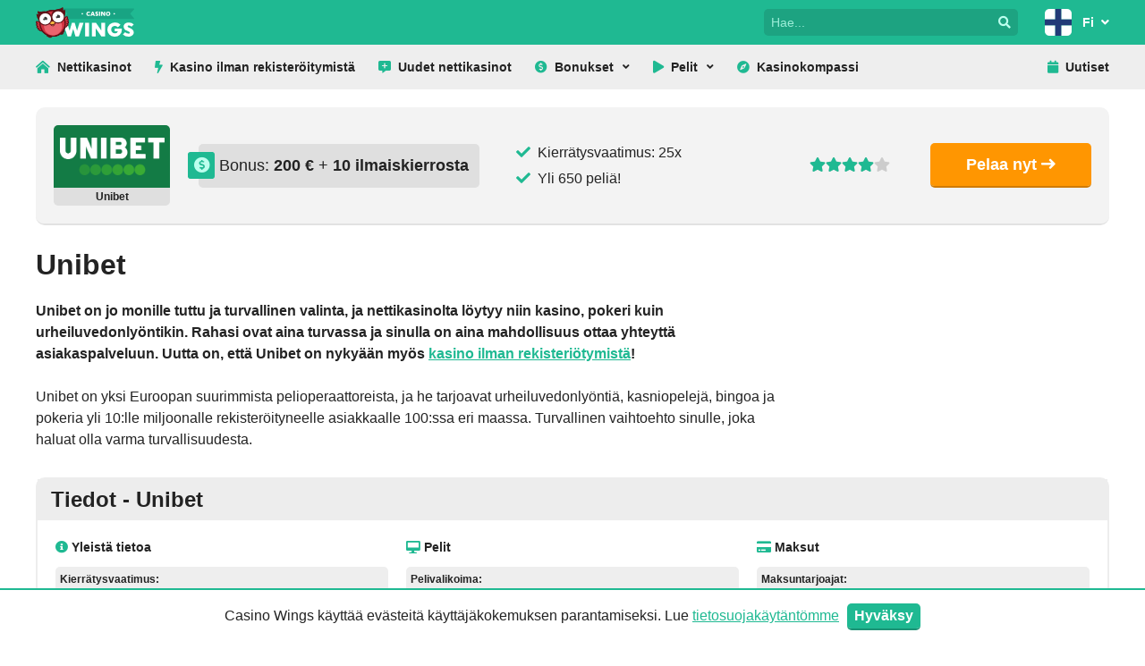

--- FILE ---
content_type: text/html; charset=UTF-8
request_url: https://www.casinowings.com/fi/unibet/
body_size: 12055
content:
<!doctype html>
<html lang="fi">
<head>
	<!-- Google tag (gtag.js) -->
<script async src="https://www.googletagmanager.com/gtag/js?id=G-K6ZTDEHQ31"></script>
<script>
  window.dataLayer = window.dataLayer || [];
  function gtag(){dataLayer.push(arguments);}
  gtag('js', new Date());

  gtag('config', 'G-K6ZTDEHQ31');
</script>	<meta charset="UTF-8">
	<meta name="viewport" content="width=device-width, initial-scale=1">
	<link rel="profile" href="https://gmpg.org/xfn/11">
	<link rel="preload" href="https://www.casinowings.com/fi/wp-content/themes/owlsome-simple/webfonts/fa-solid-900.woff2" as="font" crossorigin="anonymous" />
	<script type="application/ld+json">
	{
	    "@context": "http://schema.org/",
	    "@type": "Review",
	    "itemReviewed": {
	        "@type": "Organization",
	        "name": "Unibet",
	        "brand": {
	            "@type": "Thing",
	            "name": "Unibet"
	        }
	    },
	    "dateModified": "2019-08-08 11:44:56",
	    "description": "Unibet on jo monille tuttu ja turvallinen valinta, ja nettikasinolta löytyy niin kasino, pokeri kuin urheiluvedonlyöntikin. Rahasi ovat aina turvassa ja sinulla on aina mahdollisuus ottaa yhteyttä asiakaspalveluun. Uutta on, että Unibet on nykyään myös kasino ilman rekisteriötymistä!
Unibet on yksi Euroopan suurimmista pelioperaattoreista, ja he tarjoavat urheiluvedonlyöntiä, kasniopelejä, bingoa ja pokeria yli 10:lle miljoonalle rekisteröityneelle asiakkaalle 100:ssa eri maassa. Turvallinen vaihtoehto sinulle, joka haluat olla varma turvallisuudesta.",
	    "image": "https://www.casinowings.com/fi/wp-content/uploads/unibet-logo-2019.png",
	    "author": {
	        "@type": "Person",
	        "name": "Hedda Heinonen"
	    },
	    "reviewRating": {
	        "@type": "Rating",
	        "ratingValue": "4",
	        "bestRating": "5",
	        "worstRating": "1"
	    },
	    "publisher": {
	        "@type": "Organization",
	        "name": "Casino Wings"
	    }
	}
</script>
	<title>Unibet</title>
<meta name="description" content="Unibet on jo monille tuttu ja turvallinen valinta, ja nettikasinolta löytyy niin kasino, pokeri kuin urheiluvedonlyöntikin. Rahasi ovat aina turvassa ja...">
<meta name="robots" content="index, follow, max-snippet:-1, max-image-preview:large, max-video-preview:-1">
<link rel="canonical" href="https://www.casinowings.com/fi/unibet/">
<meta property="og:url" content="https://www.casinowings.com/fi/unibet/">
<meta property="og:site_name" content="Casino Wings">
<meta property="og:locale" content="fi">
<meta property="og:type" content="article">
<meta property="og:title" content="Unibet">
<meta property="og:description" content="Unibet on jo monille tuttu ja turvallinen valinta, ja nettikasinolta löytyy niin kasino, pokeri kuin urheiluvedonlyöntikin. Rahasi ovat aina turvassa ja...">
<meta property="og:image" content="https://www.casinowings.se/wp-content/uploads/casinowings-logo.png">
<meta property="og:image:secure_url" content="https://www.casinowings.se/wp-content/uploads/casinowings-logo.png">
<meta property="og:image:alt" content="">
<meta name="twitter:card" content="summary">
<meta name="twitter:site" content="CasinoWingsFI">
<meta name="twitter:creator" content="CasinoWingsFI">
<meta name="twitter:title" content="Unibet">
<meta name="twitter:description" content="Unibet on jo monille tuttu ja turvallinen valinta, ja nettikasinolta löytyy niin kasino, pokeri kuin urheiluvedonlyöntikin. Rahasi ovat aina turvassa ja...">
<meta name="twitter:image" content="https://www.casinowings.se/wp-content/uploads/casinowings-logo.png">
<link rel='dns-prefetch' href='//www.casinowings.com' />
		<script>
window._wpemojiSettings = {"baseUrl":"https:\/\/s.w.org\/images\/core\/emoji\/14.0.0\/72x72\/","ext":".png","svgUrl":"https:\/\/s.w.org\/images\/core\/emoji\/14.0.0\/svg\/","svgExt":".svg","source":{"concatemoji":"https:\/\/www.casinowings.com\/fi\/wp-includes\/js\/wp-emoji-release.min.js?ver=6.4.7"}};
/*! This file is auto-generated */
!function(i,n){var o,s,e;function c(e){try{var t={supportTests:e,timestamp:(new Date).valueOf()};sessionStorage.setItem(o,JSON.stringify(t))}catch(e){}}function p(e,t,n){e.clearRect(0,0,e.canvas.width,e.canvas.height),e.fillText(t,0,0);var t=new Uint32Array(e.getImageData(0,0,e.canvas.width,e.canvas.height).data),r=(e.clearRect(0,0,e.canvas.width,e.canvas.height),e.fillText(n,0,0),new Uint32Array(e.getImageData(0,0,e.canvas.width,e.canvas.height).data));return t.every(function(e,t){return e===r[t]})}function u(e,t,n){switch(t){case"flag":return n(e,"\ud83c\udff3\ufe0f\u200d\u26a7\ufe0f","\ud83c\udff3\ufe0f\u200b\u26a7\ufe0f")?!1:!n(e,"\ud83c\uddfa\ud83c\uddf3","\ud83c\uddfa\u200b\ud83c\uddf3")&&!n(e,"\ud83c\udff4\udb40\udc67\udb40\udc62\udb40\udc65\udb40\udc6e\udb40\udc67\udb40\udc7f","\ud83c\udff4\u200b\udb40\udc67\u200b\udb40\udc62\u200b\udb40\udc65\u200b\udb40\udc6e\u200b\udb40\udc67\u200b\udb40\udc7f");case"emoji":return!n(e,"\ud83e\udef1\ud83c\udffb\u200d\ud83e\udef2\ud83c\udfff","\ud83e\udef1\ud83c\udffb\u200b\ud83e\udef2\ud83c\udfff")}return!1}function f(e,t,n){var r="undefined"!=typeof WorkerGlobalScope&&self instanceof WorkerGlobalScope?new OffscreenCanvas(300,150):i.createElement("canvas"),a=r.getContext("2d",{willReadFrequently:!0}),o=(a.textBaseline="top",a.font="600 32px Arial",{});return e.forEach(function(e){o[e]=t(a,e,n)}),o}function t(e){var t=i.createElement("script");t.src=e,t.defer=!0,i.head.appendChild(t)}"undefined"!=typeof Promise&&(o="wpEmojiSettingsSupports",s=["flag","emoji"],n.supports={everything:!0,everythingExceptFlag:!0},e=new Promise(function(e){i.addEventListener("DOMContentLoaded",e,{once:!0})}),new Promise(function(t){var n=function(){try{var e=JSON.parse(sessionStorage.getItem(o));if("object"==typeof e&&"number"==typeof e.timestamp&&(new Date).valueOf()<e.timestamp+604800&&"object"==typeof e.supportTests)return e.supportTests}catch(e){}return null}();if(!n){if("undefined"!=typeof Worker&&"undefined"!=typeof OffscreenCanvas&&"undefined"!=typeof URL&&URL.createObjectURL&&"undefined"!=typeof Blob)try{var e="postMessage("+f.toString()+"("+[JSON.stringify(s),u.toString(),p.toString()].join(",")+"));",r=new Blob([e],{type:"text/javascript"}),a=new Worker(URL.createObjectURL(r),{name:"wpTestEmojiSupports"});return void(a.onmessage=function(e){c(n=e.data),a.terminate(),t(n)})}catch(e){}c(n=f(s,u,p))}t(n)}).then(function(e){for(var t in e)n.supports[t]=e[t],n.supports.everything=n.supports.everything&&n.supports[t],"flag"!==t&&(n.supports.everythingExceptFlag=n.supports.everythingExceptFlag&&n.supports[t]);n.supports.everythingExceptFlag=n.supports.everythingExceptFlag&&!n.supports.flag,n.DOMReady=!1,n.readyCallback=function(){n.DOMReady=!0}}).then(function(){return e}).then(function(){var e;n.supports.everything||(n.readyCallback(),(e=n.source||{}).concatemoji?t(e.concatemoji):e.wpemoji&&e.twemoji&&(t(e.twemoji),t(e.wpemoji)))}))}((window,document),window._wpemojiSettings);
</script>
<style id='wp-emoji-styles-inline-css'>

	img.wp-smiley, img.emoji {
		display: inline !important;
		border: none !important;
		box-shadow: none !important;
		height: 1em !important;
		width: 1em !important;
		margin: 0 0.07em !important;
		vertical-align: -0.1em !important;
		background: none !important;
		padding: 0 !important;
	}
</style>
<style id='wpseopress-local-business-style-inline-css'>
span.wp-block-wpseopress-local-business-field{margin-right:8px}

</style>
<style id='wpseopress-table-of-contents-style-inline-css'>
.wp-block-wpseopress-table-of-contents li.active>a{font-weight:bold}

</style>
<style id='classic-theme-styles-inline-css'>
/*! This file is auto-generated */
.wp-block-button__link{color:#fff;background-color:#32373c;border-radius:9999px;box-shadow:none;text-decoration:none;padding:calc(.667em + 2px) calc(1.333em + 2px);font-size:1.125em}.wp-block-file__button{background:#32373c;color:#fff;text-decoration:none}
</style>
<style id='global-styles-inline-css'>
body{--wp--preset--color--black: #000000;--wp--preset--color--cyan-bluish-gray: #abb8c3;--wp--preset--color--white: #ffffff;--wp--preset--color--pale-pink: #f78da7;--wp--preset--color--vivid-red: #cf2e2e;--wp--preset--color--luminous-vivid-orange: #ff6900;--wp--preset--color--luminous-vivid-amber: #fcb900;--wp--preset--color--light-green-cyan: #7bdcb5;--wp--preset--color--vivid-green-cyan: #00d084;--wp--preset--color--pale-cyan-blue: #8ed1fc;--wp--preset--color--vivid-cyan-blue: #0693e3;--wp--preset--color--vivid-purple: #9b51e0;--wp--preset--gradient--vivid-cyan-blue-to-vivid-purple: linear-gradient(135deg,rgba(6,147,227,1) 0%,rgb(155,81,224) 100%);--wp--preset--gradient--light-green-cyan-to-vivid-green-cyan: linear-gradient(135deg,rgb(122,220,180) 0%,rgb(0,208,130) 100%);--wp--preset--gradient--luminous-vivid-amber-to-luminous-vivid-orange: linear-gradient(135deg,rgba(252,185,0,1) 0%,rgba(255,105,0,1) 100%);--wp--preset--gradient--luminous-vivid-orange-to-vivid-red: linear-gradient(135deg,rgba(255,105,0,1) 0%,rgb(207,46,46) 100%);--wp--preset--gradient--very-light-gray-to-cyan-bluish-gray: linear-gradient(135deg,rgb(238,238,238) 0%,rgb(169,184,195) 100%);--wp--preset--gradient--cool-to-warm-spectrum: linear-gradient(135deg,rgb(74,234,220) 0%,rgb(151,120,209) 20%,rgb(207,42,186) 40%,rgb(238,44,130) 60%,rgb(251,105,98) 80%,rgb(254,248,76) 100%);--wp--preset--gradient--blush-light-purple: linear-gradient(135deg,rgb(255,206,236) 0%,rgb(152,150,240) 100%);--wp--preset--gradient--blush-bordeaux: linear-gradient(135deg,rgb(254,205,165) 0%,rgb(254,45,45) 50%,rgb(107,0,62) 100%);--wp--preset--gradient--luminous-dusk: linear-gradient(135deg,rgb(255,203,112) 0%,rgb(199,81,192) 50%,rgb(65,88,208) 100%);--wp--preset--gradient--pale-ocean: linear-gradient(135deg,rgb(255,245,203) 0%,rgb(182,227,212) 50%,rgb(51,167,181) 100%);--wp--preset--gradient--electric-grass: linear-gradient(135deg,rgb(202,248,128) 0%,rgb(113,206,126) 100%);--wp--preset--gradient--midnight: linear-gradient(135deg,rgb(2,3,129) 0%,rgb(40,116,252) 100%);--wp--preset--font-size--small: 13px;--wp--preset--font-size--medium: 20px;--wp--preset--font-size--large: 36px;--wp--preset--font-size--x-large: 42px;--wp--preset--spacing--20: 0.44rem;--wp--preset--spacing--30: 0.67rem;--wp--preset--spacing--40: 1rem;--wp--preset--spacing--50: 1.5rem;--wp--preset--spacing--60: 2.25rem;--wp--preset--spacing--70: 3.38rem;--wp--preset--spacing--80: 5.06rem;--wp--preset--shadow--natural: 6px 6px 9px rgba(0, 0, 0, 0.2);--wp--preset--shadow--deep: 12px 12px 50px rgba(0, 0, 0, 0.4);--wp--preset--shadow--sharp: 6px 6px 0px rgba(0, 0, 0, 0.2);--wp--preset--shadow--outlined: 6px 6px 0px -3px rgba(255, 255, 255, 1), 6px 6px rgba(0, 0, 0, 1);--wp--preset--shadow--crisp: 6px 6px 0px rgba(0, 0, 0, 1);}:where(.is-layout-flex){gap: 0.5em;}:where(.is-layout-grid){gap: 0.5em;}body .is-layout-flow > .alignleft{float: left;margin-inline-start: 0;margin-inline-end: 2em;}body .is-layout-flow > .alignright{float: right;margin-inline-start: 2em;margin-inline-end: 0;}body .is-layout-flow > .aligncenter{margin-left: auto !important;margin-right: auto !important;}body .is-layout-constrained > .alignleft{float: left;margin-inline-start: 0;margin-inline-end: 2em;}body .is-layout-constrained > .alignright{float: right;margin-inline-start: 2em;margin-inline-end: 0;}body .is-layout-constrained > .aligncenter{margin-left: auto !important;margin-right: auto !important;}body .is-layout-constrained > :where(:not(.alignleft):not(.alignright):not(.alignfull)){max-width: var(--wp--style--global--content-size);margin-left: auto !important;margin-right: auto !important;}body .is-layout-constrained > .alignwide{max-width: var(--wp--style--global--wide-size);}body .is-layout-flex{display: flex;}body .is-layout-flex{flex-wrap: wrap;align-items: center;}body .is-layout-flex > *{margin: 0;}body .is-layout-grid{display: grid;}body .is-layout-grid > *{margin: 0;}:where(.wp-block-columns.is-layout-flex){gap: 2em;}:where(.wp-block-columns.is-layout-grid){gap: 2em;}:where(.wp-block-post-template.is-layout-flex){gap: 1.25em;}:where(.wp-block-post-template.is-layout-grid){gap: 1.25em;}.has-black-color{color: var(--wp--preset--color--black) !important;}.has-cyan-bluish-gray-color{color: var(--wp--preset--color--cyan-bluish-gray) !important;}.has-white-color{color: var(--wp--preset--color--white) !important;}.has-pale-pink-color{color: var(--wp--preset--color--pale-pink) !important;}.has-vivid-red-color{color: var(--wp--preset--color--vivid-red) !important;}.has-luminous-vivid-orange-color{color: var(--wp--preset--color--luminous-vivid-orange) !important;}.has-luminous-vivid-amber-color{color: var(--wp--preset--color--luminous-vivid-amber) !important;}.has-light-green-cyan-color{color: var(--wp--preset--color--light-green-cyan) !important;}.has-vivid-green-cyan-color{color: var(--wp--preset--color--vivid-green-cyan) !important;}.has-pale-cyan-blue-color{color: var(--wp--preset--color--pale-cyan-blue) !important;}.has-vivid-cyan-blue-color{color: var(--wp--preset--color--vivid-cyan-blue) !important;}.has-vivid-purple-color{color: var(--wp--preset--color--vivid-purple) !important;}.has-black-background-color{background-color: var(--wp--preset--color--black) !important;}.has-cyan-bluish-gray-background-color{background-color: var(--wp--preset--color--cyan-bluish-gray) !important;}.has-white-background-color{background-color: var(--wp--preset--color--white) !important;}.has-pale-pink-background-color{background-color: var(--wp--preset--color--pale-pink) !important;}.has-vivid-red-background-color{background-color: var(--wp--preset--color--vivid-red) !important;}.has-luminous-vivid-orange-background-color{background-color: var(--wp--preset--color--luminous-vivid-orange) !important;}.has-luminous-vivid-amber-background-color{background-color: var(--wp--preset--color--luminous-vivid-amber) !important;}.has-light-green-cyan-background-color{background-color: var(--wp--preset--color--light-green-cyan) !important;}.has-vivid-green-cyan-background-color{background-color: var(--wp--preset--color--vivid-green-cyan) !important;}.has-pale-cyan-blue-background-color{background-color: var(--wp--preset--color--pale-cyan-blue) !important;}.has-vivid-cyan-blue-background-color{background-color: var(--wp--preset--color--vivid-cyan-blue) !important;}.has-vivid-purple-background-color{background-color: var(--wp--preset--color--vivid-purple) !important;}.has-black-border-color{border-color: var(--wp--preset--color--black) !important;}.has-cyan-bluish-gray-border-color{border-color: var(--wp--preset--color--cyan-bluish-gray) !important;}.has-white-border-color{border-color: var(--wp--preset--color--white) !important;}.has-pale-pink-border-color{border-color: var(--wp--preset--color--pale-pink) !important;}.has-vivid-red-border-color{border-color: var(--wp--preset--color--vivid-red) !important;}.has-luminous-vivid-orange-border-color{border-color: var(--wp--preset--color--luminous-vivid-orange) !important;}.has-luminous-vivid-amber-border-color{border-color: var(--wp--preset--color--luminous-vivid-amber) !important;}.has-light-green-cyan-border-color{border-color: var(--wp--preset--color--light-green-cyan) !important;}.has-vivid-green-cyan-border-color{border-color: var(--wp--preset--color--vivid-green-cyan) !important;}.has-pale-cyan-blue-border-color{border-color: var(--wp--preset--color--pale-cyan-blue) !important;}.has-vivid-cyan-blue-border-color{border-color: var(--wp--preset--color--vivid-cyan-blue) !important;}.has-vivid-purple-border-color{border-color: var(--wp--preset--color--vivid-purple) !important;}.has-vivid-cyan-blue-to-vivid-purple-gradient-background{background: var(--wp--preset--gradient--vivid-cyan-blue-to-vivid-purple) !important;}.has-light-green-cyan-to-vivid-green-cyan-gradient-background{background: var(--wp--preset--gradient--light-green-cyan-to-vivid-green-cyan) !important;}.has-luminous-vivid-amber-to-luminous-vivid-orange-gradient-background{background: var(--wp--preset--gradient--luminous-vivid-amber-to-luminous-vivid-orange) !important;}.has-luminous-vivid-orange-to-vivid-red-gradient-background{background: var(--wp--preset--gradient--luminous-vivid-orange-to-vivid-red) !important;}.has-very-light-gray-to-cyan-bluish-gray-gradient-background{background: var(--wp--preset--gradient--very-light-gray-to-cyan-bluish-gray) !important;}.has-cool-to-warm-spectrum-gradient-background{background: var(--wp--preset--gradient--cool-to-warm-spectrum) !important;}.has-blush-light-purple-gradient-background{background: var(--wp--preset--gradient--blush-light-purple) !important;}.has-blush-bordeaux-gradient-background{background: var(--wp--preset--gradient--blush-bordeaux) !important;}.has-luminous-dusk-gradient-background{background: var(--wp--preset--gradient--luminous-dusk) !important;}.has-pale-ocean-gradient-background{background: var(--wp--preset--gradient--pale-ocean) !important;}.has-electric-grass-gradient-background{background: var(--wp--preset--gradient--electric-grass) !important;}.has-midnight-gradient-background{background: var(--wp--preset--gradient--midnight) !important;}.has-small-font-size{font-size: var(--wp--preset--font-size--small) !important;}.has-medium-font-size{font-size: var(--wp--preset--font-size--medium) !important;}.has-large-font-size{font-size: var(--wp--preset--font-size--large) !important;}.has-x-large-font-size{font-size: var(--wp--preset--font-size--x-large) !important;}
.wp-block-navigation a:where(:not(.wp-element-button)){color: inherit;}
:where(.wp-block-post-template.is-layout-flex){gap: 1.25em;}:where(.wp-block-post-template.is-layout-grid){gap: 1.25em;}
:where(.wp-block-columns.is-layout-flex){gap: 2em;}:where(.wp-block-columns.is-layout-grid){gap: 2em;}
.wp-block-pullquote{font-size: 1.5em;line-height: 1.6;}
</style>
<link rel='stylesheet' id='owlsome-simple-style-css' href='https://www.casinowings.com/fi/wp-content/themes/owlsome-simple/style.css?ver=2023050210' media='all' />
<link rel="https://api.w.org/" href="https://www.casinowings.com/fi/wp-json/" /><link rel="EditURI" type="application/rsd+xml" title="RSD" href="https://www.casinowings.com/fi/xmlrpc.php?rsd" />
<meta name="generator" content="WordPress 6.4.7" />
<link rel='shortlink' href='https://www.casinowings.com/fi/?p=7778' />
<link rel="alternate" type="application/json+oembed" href="https://www.casinowings.com/fi/wp-json/oembed/1.0/embed?url=https%3A%2F%2Fwww.casinowings.com%2Ffi%2Funibet%2F" />
<link rel="alternate" type="text/xml+oembed" href="https://www.casinowings.com/fi/wp-json/oembed/1.0/embed?url=https%3A%2F%2Fwww.casinowings.com%2Ffi%2Funibet%2F&#038;format=xml" />
<style>.recentcomments a{display:inline !important;padding:0 !important;margin:0 !important;}</style><link rel="icon" href="https://www.casinowings.com/fi/wp-content/uploads/cropped-favicon-1-32x32.png" sizes="32x32" />
<link rel="icon" href="https://www.casinowings.com/fi/wp-content/uploads/cropped-favicon-1-192x192.png" sizes="192x192" />
<link rel="apple-touch-icon" href="https://www.casinowings.com/fi/wp-content/uploads/cropped-favicon-1-180x180.png" />
<meta name="msapplication-TileImage" content="https://www.casinowings.com/fi/wp-content/uploads/cropped-favicon-1-270x270.png" />
</head>

<body class="casino_post-template-default single single-casino_post postid-7778" state="normal">

<div id="page" class="site desktop">

	<header id="masthead" class="site-header outer-container">
		<div id="masthead-inner" class="inner-container clearfix">
			<div class="site-branding pull-left">
				<a href="https://www.casinowings.com/fi/" id="site-logo"><img src="https://www.casinowings.com/fi/wp-content/themes/owlsome-simple/img/logo.svg" width="110" height="35" alt="Casino Wings"></a>
			</div><!-- .site-branding -->

			<button id="toggle-menu" class="set-state pull-right rad-half" data-state="menu">Valikko<span id="toggle-menu-icon" class="rad-small"><i class="fas fa-plus"></i></span></button>
								<div id="flags-top" class="pull-right unfold-container">
					<button id="flags-button" class="set-state unfold-btn" data-state="flags"><span class="flag rad-half fi"></span><span>Fi<i class="fas fa-angle-down"></i></span></button>
					<div class="unfold-content rad-half rad-bot">
						<ul class="list">
															<li><a href="https://www.casinowings.com/" title="Casino Wings United Kingdom"><span class="flag rad-half en"></span><span>En</span></a></li>
															<li><a href="https://www.casinowings.se/" title="Casino Wings Sweden"><span class="flag rad-half se"></span><span>Se</span></a></li>
															<li><a href="https://www.casinowings.com/india/" title="Casino Wings India"><span class="flag rad-half in"></span><span>In</span></a></li>
															<li><a href="https://www.casinowings.com/ja/" title="Casino Wings Japan"><span class="flag rad-half ja"></span><span>Ja</span></a></li>
													</ul>
					</div>
				</div>
			
			<div class="search pull-right">
				<form role="search" method="get" id="searchform" class="searchform rad-half" action="https://www.casinowings.com/fi/">
					<div>
						<label id="search-form-label" for="s" aria-label="Hae">
							<input type="text" value="" placeholder="Hae..." name="s" id="searchinput" aria-labelledby="search-form-label" />
						</label>
						<button type="submit" id="searchsubmit" aria-label="Hae"><i class="fas fa-search"></i></button>
					</div>
				</form>
			</div>
		</div>
		<div id="header-bottom" class="outer-container"><div id="header-bottom-inner" class="inner-container"><button id="menu-toggle" class="rad-half">Valikko</button><nav id="desktop-navigation" class="clearfix"><div class="menu-main-container menu-desktop pull-left"><ul id="menu-main" class="menu"><li class="menu-item menu-item-type-post_type menu-item-object-page menu-item-home"><a href="https://www.casinowings.com/fi/"><i class="fas fa-home-lg-alt"></i>Nettikasinot</a></li>
<li class="menu-item menu-item-type-post_type menu-item-object-page"><a href="https://www.casinowings.com/fi/kasino-ilman-rekisteroitymista/"><i class="fas fa-bolt"></i>Kasino ilman rekisteröitymistä</a></li>
<li class="menu-item menu-item-type-post_type menu-item-object-page"><a href="https://www.casinowings.com/fi/uudet-nettikasinot/"><i class="fas fa-comment-alt-plus"></i>Uudet nettikasinot</a></li>
<li class="menu-item menu-item-type-post_type menu-item-object-page menu-item-has-children"><a href="https://www.casinowings.com/fi/kasinobonukset/" tabindex="0"><i class="fas fa-usd-circle"></i>Bonukset</a>
<ul class="sub-menu">
	<li class="menu-item menu-item-type-post_type menu-item-object-page"><a href="https://www.casinowings.com/fi/kasinobonukset/">Kasinobonukset</a></li>
	<li class="menu-item menu-item-type-post_type menu-item-object-page"><a href="https://www.casinowings.com/fi/ilmaiskierrokset/">Ilmaiskierrokset</a></li>
	<li class="menu-item menu-item-type-post_type menu-item-object-page"><a href="https://www.casinowings.com/fi/talletusbonus/">Talletusbonus</a></li>
	<li class="menu-item menu-item-type-post_type menu-item-object-page"><a href="https://www.casinowings.com/fi/kierratysvapaat-bonukset/">Kierrätysvapaat bonukset</a></li>
</ul>
</li>
<li class="menu-item menu-item-type-post_type menu-item-object-page menu-item-has-children"><a href="https://www.casinowings.com/fi/kasinopelit/" tabindex="0"><i class="fas fa-play"></i>Pelit</a>
<ul class="sub-menu">
	<li class="menu-item menu-item-type-post_type menu-item-object-page"><a href="https://www.casinowings.com/fi/kasinopelit/">Kasinopelit</a></li>
	<li class="menu-item menu-item-type-post_type menu-item-object-page"><a href="https://www.casinowings.com/fi/rahapelit-netissa/">Rahapelit netissä</a></li>
	<li class="menu-item menu-item-type-post_type menu-item-object-page"><a href="https://www.casinowings.com/fi/nettibingo/">Nettibingo</a></li>
	<li class="menu-item menu-item-type-post_type menu-item-object-page"><a href="https://www.casinowings.com/fi/live-casino/">Live casino</a></li>
	<li class="menu-item menu-item-type-post_type menu-item-object-page"><a href="https://www.casinowings.com/fi/ruletti/">Ruletti</a></li>
	<li class="menu-item menu-item-type-post_type menu-item-object-page"><a href="https://www.casinowings.com/fi/blackjack/">Blackjack</a></li>
	<li class="menu-item menu-item-type-post_type menu-item-object-page"><a href="https://www.casinowings.com/fi/rtp/">RTP</a></li>
	<li class="menu-item menu-item-type-post_type menu-item-object-page"><a href="https://www.casinowings.com/fi/zimpler-kasinot/">Zimpler kasinot</a></li>
</ul>
</li>
<li class="menu-item menu-item-type-post_type menu-item-object-page"><a href="https://www.casinowings.com/fi/kasinokompassi/"><i class="fas fa-compass"></i>Kasinokompassi</a></li>
</ul></div><div class="menu-news-container menu-desktop pull-right"><ul id="menu-news" class="menu"><li class="menu-item menu-item-type-post_type menu-item-object-page current_page_parent"><a href="https://www.casinowings.com/fi/uutiset/"><i class="fas fa-calendar"></i>Uutiset</a></li>
</ul></div></nav></div></div>	</header><!-- #masthead -->

	<nav id="main-navigation"><div class="menu-main-container menu-mobile"><ul id="menu-main-1" class="menu"><li class="menu-item menu-item-type-post_type menu-item-object-page menu-item-home"><a href="https://www.casinowings.com/fi/"><i class="fas fa-home-lg-alt"></i>Nettikasinot</a></li>
<li class="menu-item menu-item-type-post_type menu-item-object-page"><a href="https://www.casinowings.com/fi/kasino-ilman-rekisteroitymista/"><i class="fas fa-bolt"></i>Kasino ilman rekisteröitymistä</a></li>
<li class="menu-item menu-item-type-post_type menu-item-object-page"><a href="https://www.casinowings.com/fi/uudet-nettikasinot/"><i class="fas fa-comment-alt-plus"></i>Uudet nettikasinot</a></li>
<li class="menu-item menu-item-type-post_type menu-item-object-page menu-item-has-children"><a href="https://www.casinowings.com/fi/kasinobonukset/" tabindex="0"><i class="fas fa-usd-circle"></i>Bonukset</a>
<ul class="sub-menu">
	<li class="menu-item menu-item-type-post_type menu-item-object-page"><a href="https://www.casinowings.com/fi/kasinobonukset/">Kasinobonukset</a></li>
	<li class="menu-item menu-item-type-post_type menu-item-object-page"><a href="https://www.casinowings.com/fi/ilmaiskierrokset/">Ilmaiskierrokset</a></li>
	<li class="menu-item menu-item-type-post_type menu-item-object-page"><a href="https://www.casinowings.com/fi/talletusbonus/">Talletusbonus</a></li>
	<li class="menu-item menu-item-type-post_type menu-item-object-page"><a href="https://www.casinowings.com/fi/kierratysvapaat-bonukset/">Kierrätysvapaat bonukset</a></li>
</ul>
</li>
<li class="menu-item menu-item-type-post_type menu-item-object-page menu-item-has-children"><a href="https://www.casinowings.com/fi/kasinopelit/" tabindex="0"><i class="fas fa-play"></i>Pelit</a>
<ul class="sub-menu">
	<li class="menu-item menu-item-type-post_type menu-item-object-page"><a href="https://www.casinowings.com/fi/kasinopelit/">Kasinopelit</a></li>
	<li class="menu-item menu-item-type-post_type menu-item-object-page"><a href="https://www.casinowings.com/fi/rahapelit-netissa/">Rahapelit netissä</a></li>
	<li class="menu-item menu-item-type-post_type menu-item-object-page"><a href="https://www.casinowings.com/fi/nettibingo/">Nettibingo</a></li>
	<li class="menu-item menu-item-type-post_type menu-item-object-page"><a href="https://www.casinowings.com/fi/live-casino/">Live casino</a></li>
	<li class="menu-item menu-item-type-post_type menu-item-object-page"><a href="https://www.casinowings.com/fi/ruletti/">Ruletti</a></li>
	<li class="menu-item menu-item-type-post_type menu-item-object-page"><a href="https://www.casinowings.com/fi/blackjack/">Blackjack</a></li>
	<li class="menu-item menu-item-type-post_type menu-item-object-page"><a href="https://www.casinowings.com/fi/rtp/">RTP</a></li>
	<li class="menu-item menu-item-type-post_type menu-item-object-page"><a href="https://www.casinowings.com/fi/zimpler-kasinot/">Zimpler kasinot</a></li>
</ul>
</li>
<li class="menu-item menu-item-type-post_type menu-item-object-page"><a href="https://www.casinowings.com/fi/kasinokompassi/"><i class="fas fa-compass"></i>Kasinokompassi</a></li>
</ul></div><div class="menu-news-container menu-mobile"><ul id="menu-news-1" class="menu"><li class="menu-item menu-item-type-post_type menu-item-object-page current_page_parent"><a href="https://www.casinowings.com/fi/uutiset/"><i class="fas fa-calendar"></i>Uutiset</a></li>
</ul></div>	<div class="menu-flags-container menu-mobile">
		<ul id="menu-flags" class="menu">
			<li class="menu-item menu-item-has-children"><a href="https://www.casinowings.com/fi/"><span class="flag rad-small fi"></span>Fi</a>
				<ul class="sub-menu">
											<li class="menu-item"><a href="https://www.casinowings.com/" title="Casino Wings United Kingdom"><span class="flag rad-small en"></span>En</a></li>
											<li class="menu-item"><a href="https://www.casinowings.se/" title="Casino Wings Sweden"><span class="flag rad-small se"></span>Se</a></li>
											<li class="menu-item"><a href="https://www.casinowings.com/india/" title="Casino Wings India"><span class="flag rad-small in"></span>In</a></li>
											<li class="menu-item"><a href="https://www.casinowings.com/ja/" title="Casino Wings Japan"><span class="flag rad-small ja"></span>Ja</a></li>
									</ul>
			</li>
		</ul>
	</div></nav><div id="menu-overlay"></div>
	<main id="primary" class="site-main inner-container">

	
<article id="casino-review" class="post-7778 casino_post type-casino_post status-publish hentry">

	
	<section id="cr-item">
		<ul class="list">
	 		<li class="casino-item casino-item-big rad">
	<div class="casino-branding">
		<a href="/fi/go/unibet/?id=7778" ref="nofollow" target="_blank" class="casino-logo-a rad-half rad-top" style="background-color:#137B45">
							<img src="https://www.casinowings.com/fi/wp-content/uploads/unibet-logo-2019.png" class="casino-logo-img" alt="Unibet" width="120" height="55px">
					</a>
		<a href="/fi/go/unibet/?id=7778" ref="nofollow" target="_blank" class="casino-title rad-half rad-bot as-text">Unibet</a>
			</div>
		<div class="casino-main-perk">
		<div class="main-perk-icon rad-small">
			<i class="fas fa-usd-circle"></i>		</div>
		<div class="main-perk-content rad-half">
			Bonus: <b class="nowrap">200 €</b> + <b>10 ilmaiskierrosta</b>		</div>
	</div>
	<div class="casino-perks">
		<ul class="list">
			<li class="perk perk-2">
				<div class="perk-icon">
					<i class="fas fa-check"></i>
				</div>
				<div>
					Kierrätysvaatimus: 25x				</div>
			</li>
			<li class="perk perk-3">
				<div class="perk-icon">
					<i class="fas fa-check"></i>
				</div>
				<div>
					Yli 650 peliä!				</div>
			</li>
		</ul>
	</div>
	<div class="casino-rating"><div class="rating rating-big">
	<span class="rating-sum">
		<i class="fas fa-star"></i><i class="fas fa-star"></i><i class="fas fa-star"></i><i class="fas fa-star"></i><i class="fas fa-star" style="opacity:0"></i>	</span>
	<span class="rating-bg">
		<i class="fas fa-star"></i><i class="fas fa-star"></i><i class="fas fa-star"></i><i class="fas fa-star"></i><i class="fas fa-star"></i>	</span>
</div><br>
</div>	<div class="casino-buttons">
		<a href="/fi/go/unibet/?id=7778" class="btn huge cta" rel="noopener nofollow sponsored" target="_blank">
			Pelaa nyt <i class="fas fa-long-arrow-right"></i>		
		</a>
			</div>
		</li>
		</ul>
	</section>

	
	<section class="cr-block">
		<h1>Unibet</h1>
<p><b>Unibet on jo monille tuttu ja turvallinen valinta, ja nettikasinolta löytyy niin kasino, pokeri kuin urheiluvedonlyöntikin. Rahasi ovat aina turvassa ja sinulla on aina mahdollisuus ottaa yhteyttä asiakaspalveluun. Uutta on, että Unibet on nykyään myös <a href="https://www.casinowings.com/fi/kasino-ilman-rekisteroitymista/">kasino ilman rekisteriötymistä</a>!</b></p>
<p>Unibet on yksi Euroopan suurimmista pelioperaattoreista, ja he tarjoavat urheiluvedonlyöntiä, kasniopelejä, bingoa ja pokeria yli 10:lle miljoonalle rekisteröityneelle asiakkaalle 100:ssa eri maassa. Turvallinen vaihtoehto sinulle, joka haluat olla varma turvallisuudesta.</p>
	</section>

	<section class="cr-block cr-outline-block rad">
		<h2 class="cr-outline-heading">Tiedot - Unibet</h2>
		<div class="cr-outline-grid cr-facts grid grid-inner grid-3">
	<div>
		<h4 class="cr-facts-h4"><i class="fas fa-info-circle"></i> Yleistä tietoa</h4>
		<ul class="list cr-facts-list">
			<li class="cr-facts-item li-bg">
				<h5 class="cr-facts-h5">Kierrätysvaatimus:</h5>
				25x			</li>
			<li class="cr-facts-item li-bg">
				<h5 class="cr-facts-h5">€ saatavilla:</h5>
				Kyllä			</li>
			<li class="cr-facts-item li-bg">
				<h5 class="cr-facts-h5">Asiakakaspalvelu:</h5>
				Suomenkielinen asiakaspalvelu, Asiakaspalvelu 24h, Chat-asiakaspalvelu			</li>
			<li class="cr-facts-item li-bg">
				<h5 class="cr-facts-h5">Uskollisuus:</h5>
				Uskollisuus-/ VIP-ohjelma			</li>
			<li class="cr-facts-item li-bg">
				<h5 class="cr-facts-h5">Lisenssi:</h5>
				Kyllä, Malta Gaming Authority, UK Gambling Commission			</li>
		</ul>
	</div>
	<div>
		<h4 class="cr-facts-h4"><i class="fas fa-desktop-alt"></i> Pelit</h4>
		<ul class="list cr-facts-list">
			<li class="cr-facts-item li-bg">
				<h5 class="cr-facts-h5">Pelivalikoima:</h5>
				Casino, Vedonlyönti, Bingo, Live casino, Pokeri, Raaputusarvat			</li>
			<li class="cr-facts-item li-bg">
				<h5 class="cr-facts-h5">Pelintarjoajat:</h5>
				<ul class="list dev-list">
					<li class="dev rad-small"><img src="https://www.casinowings.com/fi/wp-content/uploads/netent-dark-1.png" alt="NetEnt" class="dev-img"></li><li class="dev rad-small"><img src="https://www.casinowings.com/fi/wp-content/uploads/playngo-dark-1.png" alt="Play&#8217;n GO" class="dev-img"></li><li class="dev rad-small"><img src="https://www.casinowings.com/fi/wp-content/uploads/microgaming-dark-1.png" alt="Microgaming" class="dev-img"></li><li class="dev rad-small"><img src="https://www.casinowings.com/fi/wp-content/uploads/yggdrasil-dark-1.png" alt="Yggdrasil" class="dev-img"></li><li class="dev rad-small"><img src="https://www.casinowings.com/fi/wp-content/uploads/nextgen-dark-1.png" alt="NextGen/NYX" class="dev-img"></li><li class="dev rad-small"><img src="https://www.casinowings.com/fi/wp-content/uploads/thunderkick-dark-1.png" alt="Thunderkick" class="dev-img"></li><li class="dev rad-small"><img src="https://www.casinowings.com/fi/wp-content/uploads/williamsinteractive-dark-1.png" alt="Williams Interactive" class="dev-img"></li><li class="dev rad-small"><img src="https://www.casinowings.com/fi/wp-content/uploads/quickspin-dark-1.png" alt="Quickspin" class="dev-img"></li>				</ul>
			</li>
			<li class="cr-facts-item li-bg">
				<h5 class="cr-facts-h5">Pelien lukumäärä:</h5> 
				Yli 650			</li>
		</ul>
	</div>
	<div>
		<h4 class="cr-facts-h4"><i class="fas fa-credit-card"></i> Maksut</h4>
		<ul class="list cr-facts-list">
			<li class="cr-facts-item li-bg">
				<h5 class="cr-facts-h5">Maksuntarjoajat:</h5>
				<ul class="list dev-list">
					<li class="dev rad-small"><img src="https://www.casinowings.com/fi/wp-content/uploads/visa-dark-1.png" alt="VISA" class="dev-img"></li><li class="dev rad-small"><img src="https://www.casinowings.com/fi/wp-content/uploads/mastercard-dark-1.png" alt="Mastercard" class="dev-img"></li><li class="dev rad-small"><img src="https://www.casinowings.com/fi/wp-content/uploads/paysafe-dark-1.png" alt="Paysafe Card" class="dev-img"></li><li class="dev rad-small"><img src="https://www.casinowings.com/fi/wp-content/uploads/trustly-dark-1.png" alt="Trustly" class="dev-img"></li><li class="dev rad-small"><img src="https://www.casinowings.com/fi/wp-content/uploads/skrill-dark-1.png" alt="Skrill" class="dev-img"></li><li class="dev rad-small"><img src="https://www.casinowings.com/fi/wp-content/uploads/neteller-dark-1.png" alt="Neteller" class="dev-img"></li>				</ul>
			</li>
			<li class="cr-facts-item li-bg">
				<h5 class="cr-facts-h5">Kotiutusten maksimikäsittelyaika:</h5>
				48h			</li>
			<li class="cr-facts-item li-bg">
				<h5 class="cr-facts-h5">Minimitalletus:</h5>
				10 €			</li>
						<li class="cr-facts-item li-bg">
				<h5 class="cr-facts-h5">Verkkopankki:</h5>
				Ei			</li>
					</ul>
	</div>
</div>
	</section>

	<section class="cr-block cr-push-block">
		<a href="/fi/go/unibet/" ref="nofollow" target="_blank" class="push rad-half text-color-light" style="background-color:#137B45">			<img src="https://www.casinowings.com/fi/wp-content/uploads/unibet-logo-2019.png" class="push-logo" alt="Unibet">
			<span class="cr-perk">
				<span class="cr-perk-icon rad-small">
					<i class="fas fa-usd-circle"></i>				</span>
				<span class="cr-perk-content">
					Bonus: <b class="nowrap">200 €</b> + <b>10 ilmaiskierrosta</b>				</span>
			</span>
			<span class="cr-perk">
				<span class="cr-perk-icon rad-small">
					<i class="fas fa-check"></i>
				</span>
				<span class="cr-perk-content">
					Kierrätysvaatimus: 25x				</span>
			</span>
			<span class="cr-perk">
				<span class="cr-perk-icon rad-small">
					<i class="fas fa-check"></i>
				</span>
				<span class="cr-perk-content">
					Yli 650 peliä!				</span>
			</span>
			<span class="btn cta big push-btn">
				Pelaa nyt <i class="fas fa-long-arrow-right"></i>	
			</span>
		</a>		<div class="cr-content">
			<h2>Bonukset</h2>
<p>Sinä, joka haluat alkaa pelata Unibetillä, saat todella hyvän bonuksen ensimmäiselle talletuksellesi – nimittäin <strong>100 % jopa 200 € asti</strong>. Se tarkoittaa sitä, että saat 200 € talletukselle toiset 200 € bonusta ja yhteensä 400 €, jolla pelata! Saat sitä paitsi <strong>10 ilmaiskierrosta Mega Fortune Dreamsiin</strong>.</p>
<p>Näiden tarjousten lisäksi sinulla on tällä hetkellä mahdollista saada käteistä pelaamalla Troll Hunters -peliä mobiililla. Kun olet liittynyt Unibetin asiakkaiden joukkoon, pääset jatkossa osallistumaan lukuisiin kampanjoihin ja kilpailuihin, joita järjestetään säännöllisesti.</p>
			<div class="cr-links">
				<a href="/fi/go/unibet/" target="_blank" ref="nofollow" class="btn big">Siirry Unibet</a>			</div>
		</div>
	</section>

		<section class="cr-block cr-outline-block rad">
		<h2 class="cr-outline-heading">
			Kasinobonus			 - Unibet		</h2>
		<div class="cr-outline-grid cr-bonus grid grid-2"><div id="cr-bonus-cell-1"><h3>Yhteensä</h3><h4 class="total-heading"><i class="fas fa-coins"></i> <span class="normal-weight">Bonus:</span> <span class="nowrap">200 €</span></h4><h4 class="total-heading"><i class="fas fa-sync"></i> <span class="normal-weight">Kierroksia:</span> 10 ilmaiskierrosta</h4></div><div><h3>Lisätietoja</h3><ul class="list bonus-list"><li class="bl-item li-bg"><h5 class="bl-heading">Talletus 1</h5><div><i class="fas fa-coins"></i> <b>100 %</b> jopa <b class="nowrap">200 €</b></div><div><i class="fas fa-sync"></i> Jopa <b>10</b> ilmaiskierrosta (Peli[t]: Mega Fortune Dream)</div></li></ul></div>		<div class="cr-links">
			<a href="/fi/go/unibet/" target="_blank" ref="nofollow" class="btn big">Siirry Unibet</a>		</div>
		</div>
	</section>
	
	<section class="cr-block cr-push-block cr-push-block-right cr-separator">
		<a href="/fi/go/unibet/" ref="nofollow" target="_blank" class="push rad-half text-color-light" style="background-color:#137B45">			<img src="https://www.casinowings.com/fi/wp-content/uploads/unibet-logo-2019.png" class="push-logo" alt="Unibet">
			<span class="cr-devs"><span class="cr-dev"><img src="https://www.casinowings.com/fi/wp-content/uploads/netent-bright-1.png" alt="NetEnt" class="cr-dev-img"></span><span class="cr-dev"><img src="https://www.casinowings.com/fi/wp-content/uploads/playngo-bright-1.png" alt="Play&#8217;n GO" class="cr-dev-img"></span><span class="cr-dev"><img src="https://www.casinowings.com/fi/wp-content/uploads/microgaming-bright-1.png" alt="Microgaming" class="cr-dev-img"></span><span class="cr-dev"><img src="https://www.casinowings.com/fi/wp-content/uploads/yggdrasil-bright-1.png" alt="Yggdrasil" class="cr-dev-img"></span><span class="cr-dev"><img src="https://www.casinowings.com/fi/wp-content/uploads/nextgen-bright-1.png" alt="NextGen/NYX" class="cr-dev-img"></span><span class="cr-dev"><img src="https://www.casinowings.com/fi/wp-content/uploads/thunderkick-bright-1.png" alt="Thunderkick" class="cr-dev-img"></span><span class="cr-dev"><img src="https://www.casinowings.com/fi/wp-content/uploads/williamsinteractive-bright-1.png" alt="Williams Interactive" class="cr-dev-img"></span><span class="cr-dev"><img src="https://www.casinowings.com/fi/wp-content/uploads/quickspin-bright-1.png" alt="Quickspin" class="cr-dev-img"></span></span>			<span class="btn cta big push-btn">
				Pelaa nyt <i class="fas fa-long-arrow-right"></i>	
			</span>
		</a>		<div class="cr-content">
			<h2>Pelivalikoima</h2>
<p>Unibetiltä löydät paljon jännittäviä pelejä suurilta pelintarjoajilta NetEnt ja Microgaming. Heidän valikoimastaan löytyvät myös pienemmöt pelintarjoajat kuten QuickSpin, Thunderkick ja Williams Interactive. Nämä takaavat yhdessä uskomattoman pitkän listan eri pelejä!</p>
<h2>Asiakaspalvelu</h2>
<p>Suomenkielinen asiakaspalvelu on tavoitettavissa lauantaista keskiviikkoon klo 10-18 ja torstaista perjantaihin klo 13-21 sähköpostilla, chatissä ja puhelimitse. Muina aikoina voit lähettää sähköpostia tai saada apua englanniksi kansainvaälisessä chatissä, joka on auki vuorokauden ja vuoden ympäri.</p>
			<div class="cr-links">
				<a href="/fi/go/unibet/" target="_blank" ref="nofollow" class="btn big">Siirry Unibet</a>			</div>
		</div>
	</section>

	
	<section class="cr-block cr-push-block cr-separator">
		<a href="/fi/go/unibet/" ref="nofollow" target="_blank" class="push rad-half text-color-light" style="background-color:#137B45">			<img src="https://www.casinowings.com/fi/wp-content/uploads/unibet-logo-2019.png" class="push-logo" alt="Unibet">
			<span class="cr-devs"><span class="cr-dev"><img src="https://www.casinowings.com/fi/wp-content/uploads/visa-bright-1.png" alt="VISA" class="cr-dev-img"></span><span class="cr-dev"><img src="https://www.casinowings.com/fi/wp-content/uploads/mastercard-bright-1.png" alt="Mastercard" class="cr-dev-img"></span><span class="cr-dev"><img src="https://www.casinowings.com/fi/wp-content/uploads/paysafe-bright-1.png" alt="Paysafe Card" class="cr-dev-img"></span><span class="cr-dev"><img src="https://www.casinowings.com/fi/wp-content/uploads/trustly-bright-1.png" alt="Trustly" class="cr-dev-img"></span><span class="cr-dev"><img src="https://www.casinowings.com/fi/wp-content/uploads/skrill-bright-1.png" alt="Skrill" class="cr-dev-img"></span><span class="cr-dev"><img src="https://www.casinowings.com/fi/wp-content/uploads/neteller-bright-1.png" alt="Neteller" class="cr-dev-img"></span></span>			<span class="btn cta big push-btn">
				Pelaa nyt <i class="fas fa-long-arrow-right"></i>	
			</span>
		</a>		<div class="cr-content">
			<h2>Maksut</h2>
<p>Voit tehdä talletuksia ja kotiutuksia kaikilla tavallisimmilla maksumenetelmillä VISA, Mastercard, pankkisiirto, Neteller, Ukash, Paysafecard ja Skrill. Suurin osa kotiutuksista käsitellään päivän sisällä, mutta niissä voi kestää 48 tuntia.</p>
<h2>VIP-kohtelu</h2>
<p>Jos pelaat oikealla rahalla ja usein, sinulla saattaa hyvinkin olla mahdollisuus osallistua Unibetin uskollisuusohjelmaan, jossa<strong> keräät yksinkertaisella tavalla pisteitä aina, kun pelaat</strong>. Kun keräät tarpeeksi pisteitä, saat VIP-kohtelua ja erilaisia bonuksia.</p>
			<div class="cr-links">
				<a href="/fi/go/unibet/" target="_blank" ref="nofollow" class="btn big">Siirry Unibet</a>			</div>
		</div>
	</section>

			<section class="cr-block cr-separator">
			<h2>Artikkeleita aiheesta  Unibet</h2>
			<ul id="related-articles-list" class="list grid grid-3"><li class="news-item news-item-1">
		<a href="https://www.casinowings.com/fi/uutisia-kindredilta-ennatysmainen-vuosineljannes-ja-useita-kampanjoita/" aria-label="Uutisia Kindrediltä: Ennätysmäinen vuosineljännes ja useita kampanjoita" class="news-item-img rad-half full-width" style="background-image:url(https://www.casinowings.com/fi/wp-content/uploads/kindred-group-1024x683.jpg);"></a>
			<h5 class="news-item-heading"><a href="https://www.casinowings.com/fi/uutisia-kindredilta-ennatysmainen-vuosineljannes-ja-useita-kampanjoita/" class="as-text">Uutisia Kindrediltä: Ennätysmäinen vuosineljännes ja useita kampanjoita</a></h5>
				<a href="https://www.casinowings.com/fi/uutisia-kindredilta-ennatysmainen-vuosineljannes-ja-useita-kampanjoita/" class="date"><i class="fas fa-clock"></i> 12.1.2021</a>
				<p class="short-desc">Kindred on hiljattain julkaissut monia positiivisia uutisia, joista pääset lukemaan tässä jutussa.</p>
		<a href="https://www.casinowings.com/fi/uutisia-kindredilta-ennatysmainen-vuosineljannes-ja-useita-kampanjoita/" class="btn discrete">Lue artikkeli</a>
			</li>
<li class="news-item news-item-2">
		<a href="https://www.casinowings.com/fi/osallistu-turnauksiin-joka-paiva-kesakuussa/" aria-label="Osallistu turnauksiin joka päivä kesäkuussa" class="news-item-img rad-half full-width" style="background-image:url(https://www.casinowings.com/fi/wp-content/uploads/unibet_banner_250417.jpg);"></a>
			<h5 class="news-item-heading"><a href="https://www.casinowings.com/fi/osallistu-turnauksiin-joka-paiva-kesakuussa/" class="as-text">Osallistu turnauksiin joka päivä kesäkuussa</a></h5>
				<a href="https://www.casinowings.com/fi/osallistu-turnauksiin-joka-paiva-kesakuussa/" class="date"><i class="fas fa-clock"></i> 7.6.2019</a>
				<p class="short-desc">Unibet tarjoaa päivittäisiä slottiturnauksiaja 5 000 € arvoisen palkintopotin.</p>
		<a href="https://www.casinowings.com/fi/osallistu-turnauksiin-joka-paiva-kesakuussa/" class="btn discrete">Lue artikkeli</a>
			</li>
<li class="news-item news-item-3">
		<a href="https://www.casinowings.com/fi/voita-jvgxunibet-vaatteita-kuuden-viikon-ajan/" aria-label="Voita JVGxUNIBET-vaatteita kuuden viikon ajan" class="news-item-img rad-half full-width" style="background-image:url(https://www.casinowings.com/fi/wp-content/uploads/jvgxunibet-1024x272.jpg);"></a>
			<h5 class="news-item-heading"><a href="https://www.casinowings.com/fi/voita-jvgxunibet-vaatteita-kuuden-viikon-ajan/" class="as-text">Voita JVGxUNIBET-vaatteita kuuden viikon ajan</a></h5>
				<a href="https://www.casinowings.com/fi/voita-jvgxunibet-vaatteita-kuuden-viikon-ajan/" class="date"><i class="fas fa-clock"></i> 15.4.2019</a>
				<p class="short-desc">Oletko jo kuullut JVG:n ja Unibetin välisestä yhteistyöstä? Onko sinulla tarvetta vaatekaapin uusimiselle? Vilkaisepa tätä kampanjaa!</p>
		<a href="https://www.casinowings.com/fi/voita-jvgxunibet-vaatteita-kuuden-viikon-ajan/" class="btn discrete">Lue artikkeli</a>
			</li>
</ul>		</section>
	 

	<section class="cr-block">
		<h2>Yhteenveto</h2>
<p>Unibet on tuttu ja turvallinen klassikko sinulle, joka haluat pelata sekä kasinopelejä, pokeria että vedonlyöntiä samassa paikassa. Rahasi ovat aina turvallisessa paikassa ja saat tarvittaessa yhteyden erinomaiseen asiakaspalveluun.</p>
		<div class="cr-links">
			<a href="/fi/go/unibet/" target="_blank" ref="nofollow" class="btn big">Siirry Unibet</a>		</div>
	</section>

	<section class="author-signature block-row theme-gray-light rad">
		<h3>Unibet</h3><h4 class="no-margin">Meidän luokituksemme:</h4><div class="rating rating-big">
	<span class="rating-sum">
		<i class="fas fa-star"></i><i class="fas fa-star"></i><i class="fas fa-star"></i><i class="fas fa-star"></i><i class="fas fa-star" style="opacity:0"></i>	</span>
	<span class="rating-bg">
		<i class="fas fa-star"></i><i class="fas fa-star"></i><i class="fas fa-star"></i><i class="fas fa-star"></i><i class="fas fa-star"></i>	</span>
</div><br>
		<i class="note">Viimeksi päivitetty: <time itemprop="dateModified" datetime="2019-08-08 11:44:56">2019-08-08</time></i>
		<h4 id="author-heading">Arvostelija:</h4><div class="author-grid author-grid-extended"><img alt='Avatar for Hedda Heinonen' title='Gravatar for Hedda Heinonen' src='https://secure.gravatar.com/avatar/d25185585b379c90e0afcf5119e05ed1?s=50&#038;d=mm&#038;r=g' srcset='https://secure.gravatar.com/avatar/d25185585b379c90e0afcf5119e05ed1?s=100&#038;d=mm&#038;r=g 2x' class='avatar avatar-50 photo' height='50' width='50' decoding='async'/>	<div class="author-info">
		<h5 class="author-label"><a href="https://www.casinowings.com/fi/author/hedda/" class="as-text">Hedda Heinonen</a></h5>
		<a href="/cdn-cgi/l/email-protection#5f373a3b3b3e1f3c3e2c363130283631382c713c3032" class="author-label"><span class="__cf_email__" data-cfemail="98f0fdfcfcf9d8fbf9ebf1f6f7eff1f6ffebb6fbf7f5">[email&#160;protected]</span></a>
				<p class="author-desc">Hedda on vastuussa CasinoWingsin suomenkielisestä sisällöstä. Hän varmistaa, että sivustolle julkaistut uutiset, arvostelut ja muut tekstit sopivat juuri suomalaisille pelaajille. <a href="https://www.casinowings.com/fi/author/hedda/">Read more about Hedda</a></p>
			</div>
</div>
	</section>

</article>
	</main><!-- #main -->

	<a href="#page" id="to-top" class="scroll-to rad-half">
		<i class="fas fa-long-arrow-up"></i>
	</a>

		<div id="cookie-bar">
		Casino Wings käyttää evästeitä käyttäjäkokemuksen parantamiseksi. Lue <a href="https://www.casinowings.com/fi/tietosuoja/">tietosuojakäytäntömme</a> <button class="btn" id="accept-cookies" data-cookie="cwfi_consent">Hyväksy</button>
	</div>
	
	<footer id="colophon" class="site-footer outer-container">
		<div class="inner-container">
			<div id="footer-top">
								<div id="footer-grid" class="grid grid-4">
									<div id="responsibility">
						<h4 id="responsibility-heading"><span id="age-limit" class="rad-small">18+</span>Pelaa vastuullisesti</h4>
						Pelaaminen voi aiheuttaa riippuvuutta. Pelaa vastuullisesti ja kohtuullisesti.						<ul class="list margin-top">
							<li class="tap-target"><a href="https://stodlinjen.se/" target="_blank" rel="nofollow noopener"><img src="https://www.casinowings.com/fi/wp-content/themes/owlsome-simple/img/stodlinjen.png?v=2" width="150" height="49" alt="Stödlinjen"></a></li>
							<li class="tap-target"><a href="https://www.spelinspektionen.se/" target="_blank" rel="nofollow noopener"><img src="https://www.casinowings.com/fi/wp-content/themes/owlsome-simple/img/spelinspektionen.png" width="90" height="64" alt="Spelinspektionen"></a></li>
						</ul>
					</div>
					<div id="footer-navigate">
						<h4>Navigoi</h4>
						<ul id="menu-footer-navigate" class="footer-links"><li class="menu-item menu-item-type-post_type menu-item-object-page menu-item-home"><a href="https://www.casinowings.com/fi/" class="footer-link">Nettikasinot</a></li>
<li class="menu-item menu-item-type-post_type menu-item-object-page"><a href="https://www.casinowings.com/fi/kasino-ilman-rekisteroitymista/" class="footer-link">Kasino ilman rekisteröitymistä</a></li>
<li class="menu-item menu-item-type-post_type menu-item-object-page"><a href="https://www.casinowings.com/fi/ilmaiskierrokset/" class="footer-link">Ilmaiskierrokset</a></li>
<li class="menu-item menu-item-type-post_type menu-item-object-page"><a href="https://www.casinowings.com/fi/kasinobonukset/" class="footer-link">Kasinobonukset</a></li>
<li class="menu-item menu-item-type-post_type menu-item-object-page"><a href="https://www.casinowings.com/fi/uudet-nettikasinot/" class="footer-link">Uudet nettikasinot</a></li>
<li class="menu-item menu-item-type-post_type menu-item-object-page"><a href="https://www.casinowings.com/fi/tietoa-casino-wingsista/" class="footer-link">Tietoa Casino Wingsista</a></li>
<li class="menu-item menu-item-type-post_type menu-item-object-page menu-item-privacy-policy"><a href="https://www.casinowings.com/fi/tietosuoja/" class="footer-link">Tietosuoja ja evästeet</a></li>
</ul>					</div>
									<div id="footer-top-list">
						<h4>Suositut kasinot</h4>
						<ul id="menu-footer-second-menu" class="footer-links"><li class="menu-item menu-item-type-post_type menu-item-object-casino_post"><a href="https://www.casinowings.com/fi/speedy-casino/" class="footer-link">Speedy Casino</a></li>
<li class="menu-item menu-item-type-post_type menu-item-object-casino_post"><a href="https://www.casinowings.com/fi/slotty-vegas/" class="footer-link">Slotty Vegas</a></li>
<li class="menu-item menu-item-type-post_type menu-item-object-casino_post"><a href="https://www.casinowings.com/fi/casumo/" class="footer-link">Casumo</a></li>
<li class="menu-item menu-item-type-post_type menu-item-object-casino_post"><a href="https://www.casinowings.com/fi/dreamz/" class="footer-link">Dreamz</a></li>
<li class="menu-item menu-item-type-post_type menu-item-object-casino_post"><a href="https://www.casinowings.com/fi/temple-nile/" class="footer-link">Temple Nile</a></li>
<li class="menu-item menu-item-type-post_type menu-item-object-casino_post"><a href="https://www.casinowings.com/fi/omnia-casino/" class="footer-link">Omnia Casino</a></li>
</ul>					</div>
					<div id="footer-news">
						<h4>Viimeisimmät uutiset</h4>
						<ul class="footer-links"><li><a href="https://www.casinowings.com/fi/relax-gamingin-uutuudet-dead-mans-trail-volatile-vikings-helios-fury/" class="footer-link">Relax Gamingin uutuudet Dead Man&#8217;s Trail, Volatile Vikings &#038; Helios&#8217; Fury</a><br><a href="https://www.casinowings.com/fi/relax-gamingin-uutuudet-dead-mans-trail-volatile-vikings-helios-fury/" class="footer-link-date">18.10.2021</a></li><li><a href="https://www.casinowings.com/fi/playsonin-uutuudet-eagle-power-hold-and-win-spirit-of-egypt-hold-and-win/" class="footer-link">Playsonin uutuudet Eagle Power Hold and Win &#038; Spirit of Egypt Hold and Win</a><br><a href="https://www.casinowings.com/fi/playsonin-uutuudet-eagle-power-hold-and-win-spirit-of-egypt-hold-and-win/" class="footer-link-date">17.10.2021</a></li><li><a href="https://www.casinowings.com/fi/kindred-group-ostaa-relax-gamingin/" class="footer-link">Kindred Group ostaa Relax Gamingin</a><br><a href="https://www.casinowings.com/fi/kindred-group-ostaa-relax-gamingin/" class="footer-link-date">16.10.2021</a></li><li><a href="https://www.casinowings.com/fi/uutiset/" class="footer-link">Kaikki uutiset</a></li></ul> 
					</div>
				</div>
							</div>
			<div id="footer-bottom" class="clearfix rad">
				<i class="fas fa-copyright"></i> Tekijänoikeudet omistaa Casion Wings 2026. Tämä nettisivu tarjoaa tietoa nettikasinoista, ja sitä ylläpitää Tahoba Sweden AB. Yritys on rekisteröity Ruotsissa numerolla 559182-5616. Pelaaminen voi aiheuttaa riippuvuutta. Pelaa vastuullisesti.			</div>
		</div>
	</footer><!-- #colophon -->
</div><!-- #page -->

	<script data-cfasync="false" src="/cdn-cgi/scripts/5c5dd728/cloudflare-static/email-decode.min.js"></script><script src="https://www.casinowings.com/fi/wp-content/themes/owlsome-simple/js/desktop-scripts.js?ver=20201109" id="owlsome-desktop-scripts-js"></script>
<script src="https://www.casinowings.com/fi/wp-content/themes/owlsome-simple/js/skip-link-focus-fix.js?ver=1.0.0" id="owlsome-simple-skip-link-focus-fix-js"></script>
<script id="functions-js-js-extra">
var php_array = {"admin_ajax":"https:\/\/www.casinowings.com\/fi\/wp-admin\/admin-ajax.php"};
</script>
<script src="https://www.casinowings.com/fi/wp-content/themes/owlsome-simple/js/quick-view.js?ver=20201109" id="functions-js-js"></script>
<script src="https://www.casinowings.com/fi/wp-content/themes/owlsome-simple/js/tabs.js?ver=20201109" id="tabs-js-js"></script>

	<script defer src="https://static.cloudflareinsights.com/beacon.min.js/vcd15cbe7772f49c399c6a5babf22c1241717689176015" integrity="sha512-ZpsOmlRQV6y907TI0dKBHq9Md29nnaEIPlkf84rnaERnq6zvWvPUqr2ft8M1aS28oN72PdrCzSjY4U6VaAw1EQ==" data-cf-beacon='{"version":"2024.11.0","token":"266d4223c8fe49189ebdb1ed8745fe86","r":1,"server_timing":{"name":{"cfCacheStatus":true,"cfEdge":true,"cfExtPri":true,"cfL4":true,"cfOrigin":true,"cfSpeedBrain":true},"location_startswith":null}}' crossorigin="anonymous"></script>
</body>
</html>

--- FILE ---
content_type: text/css
request_url: https://www.casinowings.com/fi/wp-content/themes/owlsome-simple/style.css?ver=2023050210
body_size: 20426
content:
/*!
Theme Name: Owlsome Simple - Theme for casinowings
Theme URI: http://underscores.me/
Author: TL
#Original Author: Sebastian Tafvelin
#Original Author URI: https://www.taho.ba/
Description: Description
Version: 0.0.12
License: GNU General Public License v2 or later
License URI: LICENSE
Text Domain: owlsome-simple
Tags: custom-background, custom-logo, custom-menu, featured-images, threaded-comments, translation-ready

This theme, like WordPress, is licensed under the GPL.
Use it to make something cool, have fun, and share what you've learned.

Owlsome Simple is based on Underscores https://underscores.me/, (C) 2012-2020 Automattic, Inc.
Underscores is distributed under the terms of the GNU GPL v2 or later.

Normalizing styles have been helped along thanks to the fine work of
Nicolas Gallagher and Jonathan Neal https://necolas.github.io/normalize.css/
*/
/*--------------------------------------------------------------
>>> TABLE OF CONTENTS:
----------------------------------------------------------------
# Normalize
# Typography
# Elements
# Forms
# Navigation
	## Links
	## Menus
# Accessibility
# Alignments
# Widgets
# Content
	## Posts and pages
	## Comments
# Infinite scroll
# Media
	## Captions
	## Galleries
--------------------------------------------------------------*/
/*--------------------------------------------------------------
# Normalize
--------------------------------------------------------------*/
/*! normalize.css v8.0.1 | MIT License | github.com/necolas/normalize.css */
/* Document
	 ========================================================================== */
/**
 * 1. Correct the line height in all browsers.
 * 2. Prevent adjustments of font size after orientation changes in iOS.
 */
/* line 11, sass/_normalize.scss */
html {
  line-height: 1.15;
  -webkit-text-size-adjust: 100%;
}

/* Sections
	 ========================================================================== */
/**
 * Remove the margin in all browsers.
 */
/* line 23, sass/_normalize.scss */
body {
  margin: 0;
}

/**
 * Render the `main` element consistently in IE.
 */
/* line 31, sass/_normalize.scss */
main {
  display: block;
}

/**
 * Correct the font size and margin on `h1` elements within `section` and
 * `article` contexts in Chrome, Firefox, and Safari.
 */
/* line 40, sass/_normalize.scss */
h1 {
  font-size: 2em;
  margin: 0.67em 0;
}

/* Grouping content
	 ========================================================================== */
/**
 * 1. Add the correct box sizing in Firefox.
 * 2. Show the overflow in Edge and IE.
 */
/* line 53, sass/_normalize.scss */
hr {
  box-sizing: content-box;
  height: 0;
  overflow: visible;
}

/**
 * 1. Correct the inheritance and scaling of font size in all browsers.
 * 2. Correct the odd `em` font sizing in all browsers.
 */
/* line 64, sass/_normalize.scss */
pre {
  font-family: monospace, monospace;
  font-size: 1em;
}

/* Text-level semantics
	 ========================================================================== */
/**
 * Remove the gray background on active links in IE 10.
 */
/* line 76, sass/_normalize.scss */
a {
  background-color: transparent;
}

/**
 * 1. Remove the bottom border in Chrome 57-
 * 2. Add the correct text decoration in Chrome, Edge, IE, Opera, and Safari.
 */
/* line 85, sass/_normalize.scss */
abbr[title] {
  border-bottom: none;
  text-decoration: underline;
  text-decoration: underline dotted;
}

/**
 * Add the correct font weight in Chrome, Edge, and Safari.
 */
/* line 95, sass/_normalize.scss */
b,
strong {
  font-weight: bolder;
}

/**
 * 1. Correct the inheritance and scaling of font size in all browsers.
 * 2. Correct the odd `em` font sizing in all browsers.
 */
/* line 105, sass/_normalize.scss */
code,
kbd,
samp {
  font-family: monospace, monospace;
  font-size: 1em;
}

/**
 * Add the correct font size in all browsers.
 */
/* line 116, sass/_normalize.scss */
small {
  font-size: 80%;
}

/**
 * Prevent `sub` and `sup` elements from affecting the line height in
 * all browsers.
 */
/* line 125, sass/_normalize.scss */
sub,
sup {
  font-size: 75%;
  line-height: 0;
  position: relative;
  vertical-align: baseline;
}

/* line 133, sass/_normalize.scss */
sub {
  bottom: -0.25em;
}

/* line 137, sass/_normalize.scss */
sup {
  top: -0.5em;
}

/* Embedded content
	 ========================================================================== */
/**
 * Remove the border on images inside links in IE 10.
 */
/* line 148, sass/_normalize.scss */
img {
  border-style: none;
}

/* Forms
	 ========================================================================== */
/**
 * 1. Change the font styles in all browsers.
 * 2. Remove the margin in Firefox and Safari.
 */
/* line 160, sass/_normalize.scss */
button,
input,
optgroup,
select,
textarea {
  font-family: inherit;
  font-size: 100%;
  line-height: 1.15;
  margin: 0;
}

/**
 * Show the overflow in IE.
 * 1. Show the overflow in Edge.
 */
/* line 176, sass/_normalize.scss */
button,
input {
  overflow: visible;
}

/**
 * Remove the inheritance of text transform in Edge, Firefox, and IE.
 * 1. Remove the inheritance of text transform in Firefox.
 */
/* line 186, sass/_normalize.scss */
button,
select {
  text-transform: none;
}

/**
 * Correct the inability to style clickable types in iOS and Safari.
 */
/* line 195, sass/_normalize.scss */
button,
[type="button"],
[type="reset"],
[type="submit"] {
  -webkit-appearance: button;
}

/**
 * Remove the inner border and padding in Firefox.
 */
/* line 206, sass/_normalize.scss */
button::-moz-focus-inner,
[type="button"]::-moz-focus-inner,
[type="reset"]::-moz-focus-inner,
[type="submit"]::-moz-focus-inner {
  border-style: none;
  padding: 0;
}

/**
 * Restore the focus styles unset by the previous rule.
 */
/* line 218, sass/_normalize.scss */
button:-moz-focusring,
[type="button"]:-moz-focusring,
[type="reset"]:-moz-focusring,
[type="submit"]:-moz-focusring {
  outline: 1px dotted ButtonText;
}

/**
 * Correct the padding in Firefox.
 */
/* line 229, sass/_normalize.scss */
fieldset {
  padding: 0.35em 0.75em 0.625em;
}

/**
 * 1. Correct the text wrapping in Edge and IE.
 * 2. Correct the color inheritance from `fieldset` elements in IE.
 * 3. Remove the padding so developers are not caught out when they zero out
 *		`fieldset` elements in all browsers.
 */
/* line 240, sass/_normalize.scss */
legend {
  box-sizing: border-box;
  color: inherit;
  display: table;
  max-width: 100%;
  padding: 0;
  white-space: normal;
}

/**
 * Add the correct vertical alignment in Chrome, Firefox, and Opera.
 */
/* line 253, sass/_normalize.scss */
progress {
  vertical-align: baseline;
}

/**
 * Remove the default vertical scrollbar in IE 10+.
 */
/* line 261, sass/_normalize.scss */
textarea {
  overflow: auto;
}

/**
 * 1. Add the correct box sizing in IE 10.
 * 2. Remove the padding in IE 10.
 */
/* line 270, sass/_normalize.scss */
[type="checkbox"],
[type="radio"] {
  box-sizing: border-box;
  padding: 0;
}

/**
 * Correct the cursor style of increment and decrement buttons in Chrome.
 */
/* line 280, sass/_normalize.scss */
[type="number"]::-webkit-inner-spin-button,
[type="number"]::-webkit-outer-spin-button {
  height: auto;
}

/**
 * 1. Correct the odd appearance in Chrome and Safari.
 * 2. Correct the outline style in Safari.
 */
/* line 290, sass/_normalize.scss */
[type="search"] {
  -webkit-appearance: textfield;
  outline-offset: -2px;
}

/**
 * Remove the inner padding in Chrome and Safari on macOS.
 */
/* line 299, sass/_normalize.scss */
[type="search"]::-webkit-search-decoration {
  -webkit-appearance: none;
}

/**
 * 1. Correct the inability to style clickable types in iOS and Safari.
 * 2. Change font properties to `inherit` in Safari.
 */
/* line 308, sass/_normalize.scss */
::-webkit-file-upload-button {
  -webkit-appearance: button;
  font: inherit;
}

/* Interactive
	 ========================================================================== */
/*
 * Add the correct display in Edge, IE 10+, and Firefox.
 */
/* line 320, sass/_normalize.scss */
details {
  display: block;
}

/*
 * Add the correct display in all browsers.
 */
/* line 328, sass/_normalize.scss */
summary {
  display: list-item;
}

/* Misc
	 ========================================================================== */
/**
 * Add the correct display in IE 10+.
 */
/* line 339, sass/_normalize.scss */
template {
  display: none;
}

/**
 * Add the correct display in IE 10.
 */
/* line 347, sass/_normalize.scss */
[hidden] {
  display: none;
}

/*--------------------------------------------------------------
# Typography
--------------------------------------------------------------*/
/* line 1, sass/typography/_typography.scss */
body,
button,
input,
select,
optgroup,
textarea {
  color: #232323;
  font-family: Helvetica, Arial, sans-serif;
  font-size: 1rem;
  line-height: 1.5;
}

/* line 1, sass/typography/_headings.scss */
h1,
h2,
h3,
h4,
h5,
h6 {
  clear: both;
  margin-top: 0;
}

/* line 11, sass/typography/_headings.scss */
h1,
h2,
h3 {
  margin-bottom: 0.5em;
}

/* line 17, sass/typography/_headings.scss */
h4,
h5 {
  margin-bottom: 0.8em;
}

/* line 22, sass/typography/_headings.scss */
h1,
.as-h1 {
  font-size: 1.8em;
}

/* line 27, sass/typography/_headings.scss */
h2 {
  font-size: 1.5em;
}

/* line 31, sass/typography/_headings.scss */
h3 {
  font-size: 1.3em;
}

/* line 35, sass/typography/_headings.scss */
h4 {
  font-size: 1.1em;
}

/* line 39, sass/typography/_headings.scss */
h5 {
  font-size: 1em;
}

/* line 1, sass/typography/_copy.scss */
p {
  margin: 1em 0 1.5em;
}

/* line 5, sass/typography/_copy.scss */
dfn,
cite,
em,
i {
  font-style: italic;
}

/* line 12, sass/typography/_copy.scss */
blockquote {
  border-left: 3px solid #1fb992;
  margin: 0 0 0 15px;
  padding: 0 0 0 15px;
  font-style: italic;
}

/* line 19, sass/typography/_copy.scss */
address {
  margin: 0 0 1.5em;
}

/* line 23, sass/typography/_copy.scss */
pre {
  background: #eee;
  font-family: Helvetica, Arial, sans-serif;
  font-size: 0.9375rem;
  line-height: 1.6;
  margin-bottom: 1.6em;
  max-width: 100%;
  overflow: auto;
  padding: 1.6em;
}

/* line 34, sass/typography/_copy.scss */
code,
kbd,
tt,
var {
  font-family: Helvetica, Arial, sans-serif;
  font-size: 0.9375rem;
}

/* line 42, sass/typography/_copy.scss */
abbr,
acronym {
  border-bottom: 1px dotted #666;
  cursor: help;
}

/* line 48, sass/typography/_copy.scss */
mark,
ins {
  background: #fff9c0;
  text-decoration: none;
}

/* line 54, sass/typography/_copy.scss */
big {
  font-size: 125%;
}

/*!
 * Font Awesome Pro 5.13.0 by @fontawesome - https://fontawesome.com
 * License - https://fontawesome.com/license (Commercial License)
 */
/* line 4, sass/fontawesome/_core.scss */
.fa,
.fas,
.far,
.fal,
.fad,
.fab {
  -moz-osx-font-smoothing: grayscale;
  -webkit-font-smoothing: antialiased;
  display: inline-block;
  font-style: normal;
  font-variant: normal;
  text-rendering: auto;
  line-height: 1;
}

/* line 5, sass/fontawesome/_larger.scss */
.fa-lg {
  font-size: 1.33333em;
  line-height: 0.75em;
  vertical-align: -.0667em;
}

/* line 11, sass/fontawesome/_larger.scss */
.fa-xs {
  font-size: .75em;
}

/* line 15, sass/fontawesome/_larger.scss */
.fa-sm {
  font-size: .875em;
}

/* line 20, sass/fontawesome/_larger.scss */
.fa-1x {
  font-size: 1em;
}

/* line 20, sass/fontawesome/_larger.scss */
.fa-2x {
  font-size: 2em;
}

/* line 20, sass/fontawesome/_larger.scss */
.fa-3x {
  font-size: 3em;
}

/* line 20, sass/fontawesome/_larger.scss */
.fa-4x {
  font-size: 4em;
}

/* line 20, sass/fontawesome/_larger.scss */
.fa-5x {
  font-size: 5em;
}

/* line 20, sass/fontawesome/_larger.scss */
.fa-6x {
  font-size: 6em;
}

/* line 20, sass/fontawesome/_larger.scss */
.fa-7x {
  font-size: 7em;
}

/* line 20, sass/fontawesome/_larger.scss */
.fa-8x {
  font-size: 8em;
}

/* line 20, sass/fontawesome/_larger.scss */
.fa-9x {
  font-size: 9em;
}

/* line 20, sass/fontawesome/_larger.scss */
.fa-10x {
  font-size: 10em;
}

/* line 3, sass/fontawesome/_fixed-width.scss */
.fa-fw {
  text-align: center;
  width: 1.25em;
}

/* line 4, sass/fontawesome/_list.scss */
.fa-ul {
  list-style-type: none;
  margin-left: 2.5em;
  padding-left: 0;
}
/* line 9, sass/fontawesome/_list.scss */
.fa-ul > li {
  position: relative;
}

/* line 12, sass/fontawesome/_list.scss */
.fa-li {
  left: -2em;
  position: absolute;
  text-align: center;
  width: 2em;
  line-height: inherit;
}

/* line 4, sass/fontawesome/_bordered-pulled.scss */
.fa-border {
  border: solid 0.08em #eee;
  border-radius: .1em;
  padding: .2em .25em .15em;
}

/* line 10, sass/fontawesome/_bordered-pulled.scss */
.fa-pull-left {
  float: left;
}

/* line 11, sass/fontawesome/_bordered-pulled.scss */
.fa-pull-right {
  float: right;
}

/* line 18, sass/fontawesome/_bordered-pulled.scss */
.fa.fa-pull-left,
.fas.fa-pull-left,
.far.fa-pull-left,
.fal.fa-pull-left,
.fab.fa-pull-left {
  margin-right: .3em;
}
/* line 19, sass/fontawesome/_bordered-pulled.scss */
.fa.fa-pull-right,
.fas.fa-pull-right,
.far.fa-pull-right,
.fal.fa-pull-right,
.fab.fa-pull-right {
  margin-left: .3em;
}

/* line 4, sass/fontawesome/_animated.scss */
.fa-spin {
  animation: fa-spin 2s infinite linear;
}

/* line 8, sass/fontawesome/_animated.scss */
.fa-pulse {
  animation: fa-spin 1s infinite steps(8);
}

@keyframes fa-spin {
  0% {
    transform: rotate(0deg);
  }
  100% {
    transform: rotate(360deg);
  }
}
/* line 4, sass/fontawesome/_rotated-flipped.scss */
.fa-rotate-90 {
  -ms-filter: "progid:DXImageTransform.Microsoft.BasicImage(rotation=1)";
  transform: rotate(90deg);
}

/* line 5, sass/fontawesome/_rotated-flipped.scss */
.fa-rotate-180 {
  -ms-filter: "progid:DXImageTransform.Microsoft.BasicImage(rotation=2)";
  transform: rotate(180deg);
}

/* line 6, sass/fontawesome/_rotated-flipped.scss */
.fa-rotate-270 {
  -ms-filter: "progid:DXImageTransform.Microsoft.BasicImage(rotation=3)";
  transform: rotate(270deg);
}

/* line 8, sass/fontawesome/_rotated-flipped.scss */
.fa-flip-horizontal {
  -ms-filter: "progid:DXImageTransform.Microsoft.BasicImage(rotation=0, mirror=1)";
  transform: scale(-1, 1);
}

/* line 9, sass/fontawesome/_rotated-flipped.scss */
.fa-flip-vertical {
  -ms-filter: "progid:DXImageTransform.Microsoft.BasicImage(rotation=2, mirror=1)";
  transform: scale(1, -1);
}

/* line 10, sass/fontawesome/_rotated-flipped.scss */
.fa-flip-both, .fa-flip-horizontal.fa-flip-vertical {
  -ms-filter: "progid:DXImageTransform.Microsoft.BasicImage(rotation=2, mirror=1)";
  transform: scale(-1, -1);
}

/* line 16, sass/fontawesome/_rotated-flipped.scss */
:root .fa-rotate-90,
:root .fa-rotate-180,
:root .fa-rotate-270,
:root .fa-flip-horizontal,
:root .fa-flip-vertical,
:root .fa-flip-both {
  filter: none;
}

/* line 4, sass/fontawesome/_stacked.scss */
.fa-stack {
  display: inline-block;
  height: 2em;
  line-height: 2em;
  position: relative;
  vertical-align: middle;
  width: 2.5em;
}

/* line 13, sass/fontawesome/_stacked.scss */
.fa-stack-1x,
.fa-stack-2x {
  left: 0;
  position: absolute;
  text-align: center;
  width: 100%;
}

/* line 21, sass/fontawesome/_stacked.scss */
.fa-stack-1x {
  line-height: inherit;
}

/* line 25, sass/fontawesome/_stacked.scss */
.fa-stack-2x {
  font-size: 2em;
}

/* line 29, sass/fontawesome/_stacked.scss */
.fa-inverse {
  color: #fff;
}

/* Font Awesome uses the Unicode Private Use Area (PUA) to ensure screen
readers do not read off random characters that represent icons */
/* line 4, sass/fontawesome/_icons.scss */
.fa-angle-up:before {
  content: "\f106";
}

/* line 5, sass/fontawesome/_icons.scss */
.fa-angle-right:before {
  content: "\f105";
}

/* line 6, sass/fontawesome/_icons.scss */
.fa-angle-down:before {
  content: "\f107";
}

/* line 7, sass/fontawesome/_icons.scss */
.fa-angle-left:before {
  content: "\f104";
}

/* line 8, sass/fontawesome/_icons.scss */
.fa-archive:before {
  content: "\f187";
}

/* line 9, sass/fontawesome/_icons.scss */
.fa-arrow-up:before {
  content: "\f062";
}

/* line 10, sass/fontawesome/_icons.scss */
.fa-arrow-right:before {
  content: "\f061";
}

/* line 11, sass/fontawesome/_icons.scss */
.fa-arrow-down:before {
  content: "\f063";
}

/* line 12, sass/fontawesome/_icons.scss */
.fa-arrow-left:before {
  content: "\f060";
}

/* line 13, sass/fontawesome/_icons.scss */
.fa-arrow-circle-up:before {
  content: "\f0aa";
}

/* line 14, sass/fontawesome/_icons.scss */
.fa-arrow-circle-right:before {
  content: "\f0a9";
}

/* line 15, sass/fontawesome/_icons.scss */
.fa-arrow-circle-down:before {
  content: "\f0ab";
}

/* line 16, sass/fontawesome/_icons.scss */
.fa-arrow-circle-left:before {
  content: "\f0a8";
}

/* line 17, sass/fontawesome/_icons.scss */
.fa-balance-scale:before {
  content: "\f24e";
}

/* line 18, sass/fontawesome/_icons.scss */
.fa-bars:before {
  content: "\f0c9";
}

/* line 19, sass/fontawesome/_icons.scss */
.fa-bell:before {
  content: "\f0f3";
}

/* line 20, sass/fontawesome/_icons.scss */
.fa-bolt:before {
  content: "\f0e7";
}

/* line 21, sass/fontawesome/_icons.scss */
.fa-bullhorn:before {
  content: "\f0a1";
}

/* line 22, sass/fontawesome/_icons.scss */
.fa-calendar:before {
  content: "\f133";
}

/* line 23, sass/fontawesome/_icons.scss */
.fa-check:before {
  content: "\f00c";
}

/* line 24, sass/fontawesome/_icons.scss */
.fa-check-circle:before {
  content: "\f058";
}

/* line 25, sass/fontawesome/_icons.scss */
.fa-circle-notch:before {
  content: "\f1ce";
}

/* line 26, sass/fontawesome/_icons.scss */
.fa-clock:before {
  content: "\f017";
}

/* line 27, sass/fontawesome/_icons.scss */
.fa-comment:before {
  content: "\f075";
}

/* line 28, sass/fontawesome/_icons.scss */
.fa-comment-alt-minus:before {
  content: "\f4a7";
}

/* line 29, sass/fontawesome/_icons.scss */
.fa-comment-alt-plus:before {
  content: "\f4a8";
}

/* line 30, sass/fontawesome/_icons.scss */
.fa-comment-alt-smile:before {
  content: "\f4aa";
}

/* line 31, sass/fontawesome/_icons.scss */
.fa-comment-alt-times:before {
  content: "\f4ab";
}

/* line 32, sass/fontawesome/_icons.scss */
.fa-comments-alt:before {
  content: "\f4b6";
}

/* line 33, sass/fontawesome/_icons.scss */
.fa-coins:before {
  content: "\f51e";
}

/* line 34, sass/fontawesome/_icons.scss */
.fa-cog:before {
  content: "\f013";
}

/* line 35, sass/fontawesome/_icons.scss */
.fa-compass:before {
  content: "\f14e";
}

/* line 36, sass/fontawesome/_icons.scss */
.fa-concierge-bell:before {
  content: "\f562";
}

/* line 37, sass/fontawesome/_icons.scss */
.fa-copyright:before {
  content: "\f1f9";
}

/* line 38, sass/fontawesome/_icons.scss */
.fa-credit-card:before {
  content: "\f09d";
}

/* line 39, sass/fontawesome/_icons.scss */
.fa-cricket:before {
  content: "\f449";
}

/* line 40, sass/fontawesome/_icons.scss */
.fa-desktop-alt:before {
  content: "\f390";
}

/* line 41, sass/fontawesome/_icons.scss */
.fa-dice:before {
  content: "\f522";
}

/* line 42, sass/fontawesome/_icons.scss */
.fa-dice-one:before {
  content: "\f525";
}

/* line 43, sass/fontawesome/_icons.scss */
.fa-dice-two:before {
  content: "\f528";
}

/* line 44, sass/fontawesome/_icons.scss */
.fa-dice-three:before {
  content: "\f527";
}

/* line 45, sass/fontawesome/_icons.scss */
.fa-dice-four:before {
  content: "\f524";
}

/* line 46, sass/fontawesome/_icons.scss */
.fa-dice-five:before {
  content: "\f523";
}

/* line 47, sass/fontawesome/_icons.scss */
.fa-dice-six:before {
  content: "\f526";
}

/* line 48, sass/fontawesome/_icons.scss */
.fa-dollar-sign:before {
  content: "\f155";
}

/* line 49, sass/fontawesome/_icons.scss */
.fa-edit:before {
  content: "\f044";
}

/* line 50, sass/fontawesome/_icons.scss */
.fa-envelope:before {
  content: "\f0e0";
}

/* line 51, sass/fontawesome/_icons.scss */
.fa-exclamation:before {
  content: "\f12a";
}

/* line 52, sass/fontawesome/_icons.scss */
.fa-external-link-square:before {
  content: "\f14c";
}

/* line 53, sass/fontawesome/_icons.scss */
.fa-fire:before {
  content: "\f06d";
}

/* line 54, sass/fontawesome/_icons.scss */
.fa-flame:before {
  content: "\f6df";
}

/* line 55, sass/fontawesome/_icons.scss */
.fa-futbol:before {
  content: "\f1e3";
}

/* line 56, sass/fontawesome/_icons.scss */
.fa-gamepad:before {
  content: "\f11b";
}

/* line 57, sass/fontawesome/_icons.scss */
.fa-gift:before {
  content: "\f06b";
}

/* line 58, sass/fontawesome/_icons.scss */
.fa-home:before {
  content: "\f015";
}

/* line 59, sass/fontawesome/_icons.scss */
.fa-home-lg-alt:before {
  content: "\f80c";
}

/* line 60, sass/fontawesome/_icons.scss */
.fa-info:before {
  content: "\f129";
}

/* line 61, sass/fontawesome/_icons.scss */
.fa-info-circle:before {
  content: "\f05a";
}

/* line 62, sass/fontawesome/_icons.scss */
.fa-life-ring:before {
  content: "\f1cd";
}

/* line 63, sass/fontawesome/_icons.scss */
.fa-list-ul:before {
  content: "\f0ca";
}

/* line 64, sass/fontawesome/_icons.scss */
.fa-list-ol:before {
  content: "\f0cb";
}

/* line 65, sass/fontawesome/_icons.scss */
.fa-lock-alt:before {
  content: "\f30d";
}

/* line 66, sass/fontawesome/_icons.scss */
.fa-long-arrow-up:before {
  content: "\f176";
}

/* line 67, sass/fontawesome/_icons.scss */
.fa-long-arrow-right:before {
  content: "\f178";
}

/* line 68, sass/fontawesome/_icons.scss */
.fa-long-arrow-down:before {
  content: "\f175";
}

/* line 69, sass/fontawesome/_icons.scss */
.fa-long-arrow-left:before {
  content: "\f177";
}

/* line 70, sass/fontawesome/_icons.scss */
.fa-map-marker-alt:before {
  content: "\f3c5";
}

/* line 71, sass/fontawesome/_icons.scss */
.fa-minus:before {
  content: "\f068";
}

/* line 72, sass/fontawesome/_icons.scss */
.fa-minus-circle:before {
  content: "\f056";
}

/* line 73, sass/fontawesome/_icons.scss */
.fa-mobile:before {
  content: "\f10b";
}

/* line 74, sass/fontawesome/_icons.scss */
.fa-mobile-alt:before {
  content: "\f3cd";
}

/* line 75, sass/fontawesome/_icons.scss */
.fa-piggy-bank:before {
  content: "\f4d3";
}

/* line 76, sass/fontawesome/_icons.scss */
.fa-play:before {
  content: "\f04b";
}

/* line 77, sass/fontawesome/_icons.scss */
.fa-play-circle:before {
  content: "\f144";
}

/* line 78, sass/fontawesome/_icons.scss */
.fa-plus:before {
  content: "\f067";
}

/* line 79, sass/fontawesome/_icons.scss */
.fa-plus-circle:before {
  content: "\f055";
}

/* line 80, sass/fontawesome/_icons.scss */
.fa-question:before {
  content: "\f128";
}

/* line 81, sass/fontawesome/_icons.scss */
.fa-question-circle:before {
  content: "\f059";
}

/* line 82, sass/fontawesome/_icons.scss */
.fa-redo:before {
  content: "\f01e";
}

/* line 83, sass/fontawesome/_icons.scss */
.fa-rocket:before {
  content: "\f135";
}

/* line 84, sass/fontawesome/_icons.scss */
.fa-search:before {
  content: "\f002";
}

/* line 85, sass/fontawesome/_icons.scss */
.fa-shield-check:before {
  content: "\f2f7";
}

/* line 86, sass/fontawesome/_icons.scss */
.fa-sign-out:before {
  content: "\f08b";
}

/* line 87, sass/fontawesome/_icons.scss */
.fa-star:before {
  content: "\f005";
}

/* line 88, sass/fontawesome/_icons.scss */
.fa-star-half:before {
  content: "\f089";
}

/* line 89, sass/fontawesome/_icons.scss */
.fa-star-half-alt:before {
  content: "\f5c0";
}

/* line 90, sass/fontawesome/_icons.scss */
.fa-sync:before {
  content: "\f021";
}

/* line 91, sass/fontawesome/_icons.scss */
.fa-tablet-alt:before {
  content: "\f3fa";
}

/* line 92, sass/fontawesome/_icons.scss */
.fa-tachometer-alt-fast:before {
  content: "\f625";
}

/* line 93, sass/fontawesome/_icons.scss */
.fa-thumbs-up:before {
  content: "\f164";
}

/* line 94, sass/fontawesome/_icons.scss */
.fa-thumbs-down:before {
  content: "\f165";
}

/* line 95, sass/fontawesome/_icons.scss */
.fa-ticket-alt:before {
  content: "\f3ff";
}

/* line 96, sass/fontawesome/_icons.scss */
.fa-times-circle:before {
  content: "\f057";
}

/* line 97, sass/fontawesome/_icons.scss */
.fa-undo:before {
  content: "\f0e2";
}

/* line 98, sass/fontawesome/_icons.scss */
.fa-usd-circle:before {
  content: "\f2e8";
}

/* line 99, sass/fontawesome/_icons.scss */
.fa-spade:before {
  content: "\f2f4";
}

/* line 100, sass/fontawesome/_icons.scss */
.fa-diamond:before {
  content: "\f219";
}

/* line 101, sass/fontawesome/_icons.scss */
.fa-club:before {
  content: "\f327";
}

/* line 102, sass/fontawesome/_icons.scss */
.fa-heart:before {
  content: "\f004";
}

/* line 103, sass/fontawesome/_icons.scss */
.fa-wallet:before {
  content: "\f555";
}

/* line 4, sass/fontawesome/_screen-reader.scss */
.sr-only {
  border: 0;
  clip: rect(0, 0, 0, 0);
  height: 1px;
  margin: -1px;
  overflow: hidden;
  padding: 0;
  position: absolute;
  width: 1px;
}

/* line 47, sass/fontawesome/_mixins.scss */
.sr-only-focusable:active, .sr-only-focusable:focus {
  clip: auto;
  height: auto;
  margin: 0;
  overflow: visible;
  position: static;
  width: auto;
}

/*!
 * Font Awesome Pro 5.13.0 by @fontawesome - https://fontawesome.com
 * License - https://fontawesome.com/license (Commercial License)
 */
@font-face {
  font-family: 'Font Awesome 5 Pro';
  font-style: normal;
  font-weight: 900;
  font-display: block;
  src: url("webfonts/fa-solid-900.eot");
  src: url("webfonts/fa-solid-900.eot?#iefix") format("embedded-opentype"), url("webfonts/fa-solid-900.woff2") format("woff2"), url("webfonts/fa-solid-900.woff") format("woff"), url("webfonts/fa-solid-900.ttf") format("truetype"), url("webfonts/fa-solid-900.svg#fontawesome") format("svg");
}
/* line 20, sass/fontawesome/solid.scss */
.fa,
.fas,
.far,
.fal {
  font-family: 'Font Awesome 5 Pro';
  font-weight: 900;
}

/*--------------------------------------------------------------
# Elements
--------------------------------------------------------------*/
/* Inherit box-sizing to more easily change it's value on a component level.
@link http://css-tricks.com/inheriting-box-sizing-probably-slightly-better-best-practice/ */
/* line 3, sass/elements/_elements.scss */
*,
*::before,
*::after {
  box-sizing: inherit;
}

/* line 9, sass/elements/_elements.scss */
html {
  box-sizing: border-box;
}

/* line 13, sass/elements/_elements.scss */
body {
  background: #fff;
  padding-top: 50px;
  -webkit-font-smoothing: antialiased;
  -moz-osx-font-smoothing: grayscale;
}
/* line 18, sass/elements/_elements.scss */
body.single-redirect_page {
  padding-top: 0;
}

/* line 23, sass/elements/_elements.scss */
body.page {
  margin: 0;
}

/* line 27, sass/elements/_elements.scss */
hr {
  background-color: #ccc;
  border: 0;
  height: 1px;
  margin-bottom: 1.5em;
}

/* line 1, sass/elements/_lists.scss */
ul,
ol {
  margin: 0 0 1.5em 0;
  padding-left: 40px;
}

/* line 7, sass/elements/_lists.scss */
ul {
  list-style: disc;
}

/* line 11, sass/elements/_lists.scss */
ol {
  list-style: decimal;
}

/* line 15, sass/elements/_lists.scss */
li > ul,
li > ol {
  margin-bottom: 0;
  margin-left: 1.5em;
}

/* line 21, sass/elements/_lists.scss */
dt {
  font-weight: 700;
}

/* line 25, sass/elements/_lists.scss */
dd {
  margin: 0 1.5em 1.5em;
}

/* line 36, sass/elements/_elements.scss */
img {
  height: auto;
  max-width: 100%;
}

/* line 41, sass/elements/_elements.scss */
figure {
  margin: 1em 0;
}

/* line 45, sass/elements/_elements.scss */
#primary {
  padding-top: 10px;
}

/* line 49, sass/elements/_elements.scss */
.inner {
  padding: 20px;
}

/* line 53, sass/elements/_elements.scss */
.no-margin {
  margin: 0;
}

/* line 57, sass/elements/_elements.scss */
.max-width-full {
  max-width: 100%;
}

/* line 61, sass/elements/_elements.scss */
.text-align-right {
  text-align: right;
}

/* line 65, sass/elements/_elements.scss */
.text-align-center {
  text-align: center;
}

/* line 69, sass/elements/_elements.scss */
.text-red {
  color: #ff3b7c;
}

/* line 73, sass/elements/_elements.scss */
.text-green {
  color: #1fb992;
}

/* line 77, sass/elements/_elements.scss */
.nowrap {
  white-space: nowrap;
}

/* line 81, sass/elements/_elements.scss */
.normal-weight {
  font-weight: normal;
}

/* line 85, sass/elements/_elements.scss */
.style-italic {
  font-style: italic;
}

/* line 89, sass/elements/_elements.scss */
.display-block {
  display: block;
}

/* line 93, sass/elements/_elements.scss */
.note {
  color: #808080;
}

/* line 97, sass/elements/_elements.scss */
.list {
  padding: 0;
  margin: 0;
  list-style-type: none;
}

/* line 103, sass/elements/_elements.scss */
.margin-top {
  margin-top: 1.5em;
}

/* line 107, sass/elements/_elements.scss */
.margin-bottom {
  margin-bottom: 1.5em;
}

/* line 111, sass/elements/_elements.scss */
.tap-target {
  margin-bottom: 10px;
}

/* line 115, sass/elements/_elements.scss */
.resp-img {
  max-width: 80px;
}

/* line 119, sass/elements/_elements.scss */
.li-bg {
  background-color: #eeeeee;
}
/* line 122, sass/elements/_elements.scss */
.li-bg:nth-child(2n) {
  background-color: #fafafa;
}

/* line 127, sass/elements/_elements.scss */
.grid {
  display: grid;
  justify-content: space-between;
  gap: 30px;
}
/* line 132, sass/elements/_elements.scss */
.grid.grid-inner {
  gap: 20px;
}
/* line 136, sass/elements/_elements.scss */
.grid.grid-1 {
  grid-template-columns: 1fr;
}
/* line 140, sass/elements/_elements.scss */
.grid.grid-2 {
  grid-template-columns: 1fr 1fr;
}
/* line 144, sass/elements/_elements.scss */
.grid.grid-3 {
  grid-template-columns: 1fr 1fr 1fr;
}
/* line 148, sass/elements/_elements.scss */
.grid.grid-3-2-1 {
  grid-template-columns: 2fr 1fr;
}
/* line 152, sass/elements/_elements.scss */
.grid.grid-4 {
  grid-template-columns: 1fr 1fr 1fr 1fr;
}
/* line 156, sass/elements/_elements.scss */
.grid.grid-5 {
  grid-template-columns: 1fr 1fr 1fr 1fr 1fr;
}

/* line 161, sass/elements/_elements.scss */
.discrete-bg {
  background-color: #ededed;
}
/* line 164, sass/elements/_elements.scss */
.theme-green .discrete-bg {
  background-color: #9de0cf;
}
/* line 165, sass/elements/_elements.scss */
.theme-green-light .discrete-bg {
  background-color: #c1ebe0;
}
/* line 166, sass/elements/_elements.scss */
.theme-blue .discrete-bg {
  background-color: #cbdfed;
}
/* line 167, sass/elements/_elements.scss */
.theme-gray-light .discrete-bg {
  background-color: #dfdfdf;
}
/* line 168, sass/elements/_elements.scss */
.theme-gray-dark .discrete-bg {
  background-color: #d0d0d0;
}

/* line 171, sass/elements/_elements.scss */
.owlie-corner {
  background-image: url("img/owlie-corner.png?v=2");
  background-repeat: none;
  background-size: 40px;
  background-position: 100% 34px;
  background-repeat: no-repeat;
}

/* line 179, sass/elements/_elements.scss */
.owlie-corner-stop {
  background-image: url("img/owlie-corner-stop.png");
  background-repeat: none;
  background-size: 180px;
  background-position: right bottom;
  background-repeat: no-repeat;
}

/* line 187, sass/elements/_elements.scss */
.responsive-embed {
  position: relative;
  padding-top: 35px;
  height: 0;
  overflow: hidden;
}
/* line 193, sass/elements/_elements.scss */
.responsive-embed.ratio-4-3 {
  padding-bottom: 75%;
}
/* line 196, sass/elements/_elements.scss */
.responsive-embed.ratio-16-9 {
  padding-bottom: 56.25%;
}
/* line 199, sass/elements/_elements.scss */
.responsive-embed.ratio-1-1 {
  padding-bottom: 100%;
}
/* line 203, sass/elements/_elements.scss */
.responsive-embed iframe,
.responsive-embed object {
  position: absolute;
  top: 0;
  left: 0;
  width: 100%;
  height: 100%;
}

/* line 213, sass/elements/_elements.scss */
.mobile-only {
  display: none;
}
@media screen and (max-width: 700px) {
  /* line 217, sass/elements/_elements.scss */
  .mobile-only {
    display: block;
  }
}

/* line 223, sass/elements/_elements.scss */
.mobile-only-inline {
  display: none;
}
@media screen and (max-width: 700px) {
  /* line 227, sass/elements/_elements.scss */
  .mobile-only-inline {
    display: inline;
  }
}

/* line 233, sass/elements/_elements.scss */
.desktop-only {
  display: block;
}
@media screen and (max-width: 700px) {
  /* line 237, sass/elements/_elements.scss */
  .desktop-only {
    display: none;
  }
}

/* line 243, sass/elements/_elements.scss */
.desktop-only-inline {
  display: inline;
}
@media screen and (max-width: 700px) {
  /* line 247, sass/elements/_elements.scss */
  .desktop-only-inline {
    display: none;
  }
}

/* line 253, sass/elements/_elements.scss */
.rad {
  -webkit-border-radius: 10px;
  border-radius: 10px;
  background-clip: padding-box;
}

/* line 257, sass/elements/_elements.scss */
.rad-half {
  -webkit-border-radius: 5px;
  border-radius: 5px;
  background-clip: padding-box;
}

/* line 261, sass/elements/_elements.scss */
.rad-small {
  -webkit-border-radius: 3px;
  border-radius: 3px;
  background-clip: padding-box;
}

/* line 265, sass/elements/_elements.scss */
.rad-top {
  border-bottom-left-radius: 0;
  border-bottom-right-radius: 0;
}

/* line 270, sass/elements/_elements.scss */
.rad-bot {
  border-top-left-radius: 0;
  border-top-right-radius: 0;
}

/* line 1, sass/elements/_tables.scss */
table {
  margin: 0 0 1.5em;
  width: 100%;
}

/*--------------------------------------------------------------
# Forms
--------------------------------------------------------------*/
/* line 1, sass/forms/_buttons.scss */
.btn,
button,
input[type="button"],
input[type="reset"],
input[type="submit"] {
  display: inline-block;
  background-color: #1fb992;
  color: #fff;
  font-weight: bold;
  line-height: 28px;
  text-decoration: none;
  padding: 0 8px;
  border: 0;
  outline: 0;
  cursor: pointer;
  border-radius: 0;
  -webkit-transition: background-color 0.3s ease-out, border-color 0.3s ease-out, color 0.3s ease-out;
  -moz-transition: background-color 0.3s ease-out, border-color 0.3s ease-out, color 0.3s ease-out;
  -ms-transition: background-color 0.3s ease-out, border-color 0.3s ease-out, color 0.3s ease-out;
  -o-transition: background-color 0.3s ease-out, border-color 0.3s ease-out, color 0.3s ease-out;
  transition: background-color 0.3s ease-out, border-color 0.3s ease-out, color 0.3s ease-out;
}
/* line 19, sass/forms/_buttons.scss */
.btn:hover,
button:hover,
input[type="button"]:hover,
input[type="reset"]:hover,
input[type="submit"]:hover {
  color: #fff;
  background-color: #1a9274;
}
/* line 24, sass/forms/_buttons.scss */
.btn:active, .btn:focus,
button:active,
button:focus,
input[type="button"]:active,
input[type="button"]:focus,
input[type="reset"]:active,
input[type="reset"]:focus,
input[type="submit"]:active,
input[type="submit"]:focus {
  background-color: #1da381;
}
/* line 29, sass/forms/_buttons.scss */
.btn:active, .btn:focus, .btn:visited,
button:active,
button:focus,
button:visited,
input[type="button"]:active,
input[type="button"]:focus,
input[type="button"]:visited,
input[type="reset"]:active,
input[type="reset"]:focus,
input[type="reset"]:visited,
input[type="submit"]:active,
input[type="submit"]:focus,
input[type="submit"]:visited {
  color: #fff;
}
/* line 35, sass/forms/_buttons.scss */
.btn.cta,
button.cta,
input[type="button"].cta,
input[type="reset"].cta,
input[type="submit"].cta {
  background-color: #ff9601;
}
/* line 38, sass/forms/_buttons.scss */
.btn.cta:hover,
button.cta:hover,
input[type="button"].cta:hover,
input[type="reset"].cta:hover,
input[type="submit"].cta:hover {
  background-color: #cf7b04;
}
/* line 43, sass/forms/_buttons.scss */
.btn.red,
button.red,
input[type="button"].red,
input[type="reset"].red,
input[type="submit"].red {
  background-color: #ff3b7c;
}
/* line 46, sass/forms/_buttons.scss */
.btn.red:hover,
button.red:hover,
input[type="button"].red:hover,
input[type="reset"].red:hover,
input[type="submit"].red:hover {
  background-color: #d23267;
}
/* line 51, sass/forms/_buttons.scss */
.btn.big,
button.big,
input[type="button"].big,
input[type="reset"].big,
input[type="submit"].big {
  padding: 0 15px;
  line-height: 38px;
}
/* line 56, sass/forms/_buttons.scss */
.btn.huge,
button.huge,
input[type="button"].huge,
input[type="reset"].huge,
input[type="submit"].huge {
  padding: 0 20px;
  font-size: 18px;
  line-height: 48px;
}
/* line 62, sass/forms/_buttons.scss */
.btn.outline,
button.outline,
input[type="button"].outline,
input[type="reset"].outline,
input[type="submit"].outline {
  padding: 0 6px;
  line-height: 26px;
  color: #1fb992;
  background-color: transparent;
  border: 2px solid #1fb992;
}
/* line 69, sass/forms/_buttons.scss */
.btn.outline:hover,
button.outline:hover,
input[type="button"].outline:hover,
input[type="reset"].outline:hover,
input[type="submit"].outline:hover {
  color: #fff;
  background-color: #1fb992;
}
/* line 74, sass/forms/_buttons.scss */
.btn.outline.big,
button.outline.big,
input[type="button"].outline.big,
input[type="reset"].outline.big,
input[type="submit"].outline.big {
  padding: 0 13px;
  line-height: 36px;
}
/* line 79, sass/forms/_buttons.scss */
.btn.outline.huge,
button.outline.huge,
input[type="button"].outline.huge,
input[type="reset"].outline.huge,
input[type="submit"].outline.huge {
  padding: 0 18px;
  line-height: 46px;
}
/* line 85, sass/forms/_buttons.scss */
.btn.discrete,
button.discrete,
input[type="button"].discrete,
input[type="reset"].discrete,
input[type="submit"].discrete {
  color: #232323;
  background-color: #ededed;
  font-weight: normal;
}
/* line 90, sass/forms/_buttons.scss */
.btn.discrete:hover,
button.discrete:hover,
input[type="button"].discrete:hover,
input[type="reset"].discrete:hover,
input[type="submit"].discrete:hover {
  color: #fff;
  background-color: #1fb992;
}
/* line 95, sass/forms/_buttons.scss */
.theme-green .btn.discrete, .theme-green
button.discrete, .theme-green
input[type="button"].discrete, .theme-green
input[type="reset"].discrete, .theme-green
input[type="submit"].discrete {
  background-color: #9de0cf;
}
/* line 96, sass/forms/_buttons.scss */
.theme-green-light .btn.discrete, .theme-green-light
button.discrete, .theme-green-light
input[type="button"].discrete, .theme-green-light
input[type="reset"].discrete, .theme-green-light
input[type="submit"].discrete {
  background-color: #c1ebe0;
}
/* line 97, sass/forms/_buttons.scss */
.theme-blue .btn.discrete, .theme-blue
button.discrete, .theme-blue
input[type="button"].discrete, .theme-blue
input[type="reset"].discrete, .theme-blue
input[type="submit"].discrete {
  background-color: #cbdfed;
}
/* line 98, sass/forms/_buttons.scss */
.theme-gray-light .btn.discrete, .theme-gray-light
button.discrete, .theme-gray-light
input[type="button"].discrete, .theme-gray-light
input[type="reset"].discrete, .theme-gray-light
input[type="submit"].discrete {
  background-color: #dfdfdf;
}
/* line 99, sass/forms/_buttons.scss */
.theme-gray-dark .btn.discrete, .theme-gray-dark
button.discrete, .theme-gray-dark
input[type="button"].discrete, .theme-gray-dark
input[type="reset"].discrete, .theme-gray-dark
input[type="submit"].discrete {
  background-color: #d0d0d0;
}
/* line 107, sass/forms/_buttons.scss */
.theme-green .btn.discrete:hover, .theme-green-light .btn.discrete:hover, .theme-blue .btn.discrete:hover, .theme-gray-light .btn.discrete:hover, .theme-gray-dark .btn.discrete:hover, .theme-green
button.discrete:hover, .theme-green-light
button.discrete:hover, .theme-blue
button.discrete:hover, .theme-gray-light
button.discrete:hover, .theme-gray-dark
button.discrete:hover, .theme-green
input[type="button"].discrete:hover, .theme-green-light
input[type="button"].discrete:hover, .theme-blue
input[type="button"].discrete:hover, .theme-gray-light
input[type="button"].discrete:hover, .theme-gray-dark
input[type="button"].discrete:hover, .theme-green
input[type="reset"].discrete:hover, .theme-green-light
input[type="reset"].discrete:hover, .theme-blue
input[type="reset"].discrete:hover, .theme-gray-light
input[type="reset"].discrete:hover, .theme-gray-dark
input[type="reset"].discrete:hover, .theme-green
input[type="submit"].discrete:hover, .theme-green-light
input[type="submit"].discrete:hover, .theme-blue
input[type="submit"].discrete:hover, .theme-gray-light
input[type="submit"].discrete:hover, .theme-gray-dark
input[type="submit"].discrete:hover {
  background-color: #1fb992;
}
/* line 113, sass/forms/_buttons.scss */
.btn.disabled,
button.disabled,
input[type="button"].disabled,
input[type="reset"].disabled,
input[type="submit"].disabled {
  color: #808080;
  background-color: #e7e7e7;
  cursor: default;
}
/* line 119, sass/forms/_buttons.scss */
.btn.as-link,
button.as-link,
input[type="button"].as-link,
input[type="reset"].as-link,
input[type="submit"].as-link {
  color: #1fb992;
  text-decoration: underline;
  padding: 0;
  font-weight: 400;
  line-height: 1.5em;
  background: 0 0;
}
/* line 127, sass/forms/_buttons.scss */
.btn.as-link .fas,
button.as-link .fas,
input[type="button"].as-link .fas,
input[type="reset"].as-link .fas,
input[type="submit"].as-link .fas {
  margin-right: 4px;
}
/* line 131, sass/forms/_buttons.scss */
.btn.as-link:hover,
button.as-link:hover,
input[type="button"].as-link:hover,
input[type="reset"].as-link:hover,
input[type="submit"].as-link:hover {
  color: #232323;
}

/* line 137, sass/forms/_buttons.scss */
.btn,
input[type="button"],
input[type="reset"],
input[type="submit"] {
  -webkit-border-radius: 5px;
  border-radius: 5px;
  background-clip: padding-box;
  border-bottom: 2px solid #1a9274;
}
/* line 144, sass/forms/_buttons.scss */
.btn:hover, .btn:active, .btn:focus,
input[type="button"]:hover,
input[type="button"]:active,
input[type="button"]:focus,
input[type="reset"]:hover,
input[type="reset"]:active,
input[type="reset"]:focus,
input[type="submit"]:hover,
input[type="submit"]:active,
input[type="submit"]:focus {
  border-color: #14745c;
}
/* line 150, sass/forms/_buttons.scss */
.btn.cta,
input[type="button"].cta,
input[type="reset"].cta,
input[type="submit"].cta {
  border-color: #cf7b04;
}
/* line 153, sass/forms/_buttons.scss */
.btn.cta:hover,
input[type="button"].cta:hover,
input[type="reset"].cta:hover,
input[type="submit"].cta:hover {
  border-color: #aa6403;
}
/* line 158, sass/forms/_buttons.scss */
.btn.red,
input[type="button"].red,
input[type="reset"].red,
input[type="submit"].red {
  border-color: #d23267;
}
/* line 161, sass/forms/_buttons.scss */
.btn.red:hover,
input[type="button"].red:hover,
input[type="reset"].red:hover,
input[type="submit"].red:hover {
  border-color: #aa2853;
}
/* line 166, sass/forms/_buttons.scss */
.btn.outline,
input[type="button"].outline,
input[type="reset"].outline,
input[type="submit"].outline {
  border-color: #1fb992;
}
/* line 169, sass/forms/_buttons.scss */
.btn.outline:hover,
input[type="button"].outline:hover,
input[type="reset"].outline:hover,
input[type="submit"].outline:hover {
  border-color: #1fb992;
}
/* line 174, sass/forms/_buttons.scss */
.btn.discrete,
input[type="button"].discrete,
input[type="reset"].discrete,
input[type="submit"].discrete {
  border-color: #ccc;
}
/* line 177, sass/forms/_buttons.scss */
.btn.discrete:hover,
input[type="button"].discrete:hover,
input[type="reset"].discrete:hover,
input[type="submit"].discrete:hover {
  border-color: #1a9274;
}
/* line 181, sass/forms/_buttons.scss */
.theme-green .btn.discrete, .theme-green
input[type="button"].discrete, .theme-green
input[type="reset"].discrete, .theme-green
input[type="submit"].discrete {
  border-color: #76c3b0;
}
/* line 182, sass/forms/_buttons.scss */
.theme-green-light .btn.discrete, .theme-green-light
input[type="button"].discrete, .theme-green-light
input[type="reset"].discrete, .theme-green-light
input[type="submit"].discrete {
  border-color: #98d1c2;
}
/* line 183, sass/forms/_buttons.scss */
.theme-blue .btn.discrete, .theme-blue
input[type="button"].discrete, .theme-blue
input[type="reset"].discrete, .theme-blue
input[type="submit"].discrete {
  border-color: #aac8dc;
}
/* line 184, sass/forms/_buttons.scss */
.theme-gray-light .btn.discrete, .theme-gray-light
input[type="button"].discrete, .theme-gray-light
input[type="reset"].discrete, .theme-gray-light
input[type="submit"].discrete {
  border-color: #c5c5c5;
}
/* line 185, sass/forms/_buttons.scss */
.theme-gray-dark .btn.discrete, .theme-gray-dark
input[type="button"].discrete, .theme-gray-dark
input[type="reset"].discrete, .theme-gray-dark
input[type="submit"].discrete {
  border-color: #b3b3b3;
}
/* line 193, sass/forms/_buttons.scss */
.theme-green .btn.discrete:hover, .theme-green-light .btn.discrete:hover, .theme-blue .btn.discrete:hover, .theme-gray-light .btn.discrete:hover, .theme-gray-dark .btn.discrete:hover, .theme-green
input[type="button"].discrete:hover, .theme-green-light
input[type="button"].discrete:hover, .theme-blue
input[type="button"].discrete:hover, .theme-gray-light
input[type="button"].discrete:hover, .theme-gray-dark
input[type="button"].discrete:hover, .theme-green
input[type="reset"].discrete:hover, .theme-green-light
input[type="reset"].discrete:hover, .theme-blue
input[type="reset"].discrete:hover, .theme-gray-light
input[type="reset"].discrete:hover, .theme-gray-dark
input[type="reset"].discrete:hover, .theme-green
input[type="submit"].discrete:hover, .theme-green-light
input[type="submit"].discrete:hover, .theme-blue
input[type="submit"].discrete:hover, .theme-gray-light
input[type="submit"].discrete:hover, .theme-gray-dark
input[type="submit"].discrete:hover {
  border-color: #1a9274;
}
/* line 199, sass/forms/_buttons.scss */
.btn.disabled,
input[type="button"].disabled,
input[type="reset"].disabled,
input[type="submit"].disabled {
  border-color: #e7e7e7;
}

/* line 1, sass/forms/_fields.scss */
input[type="text"],
input[type="email"],
input[type="url"],
input[type="password"],
input[type="search"],
input[type="number"],
input[type="tel"],
input[type="range"],
input[type="date"],
input[type="month"],
input[type="week"],
input[type="time"],
input[type="datetime"],
input[type="datetime-local"],
input[type="color"],
textarea {
  color: #666;
  border: 1px solid #ccc;
  line-height: 28px;
  padding: 0 5px;
}
/* line 22, sass/forms/_fields.scss */
input[type="text"]:focus,
input[type="email"]:focus,
input[type="url"]:focus,
input[type="password"]:focus,
input[type="search"]:focus,
input[type="number"]:focus,
input[type="tel"]:focus,
input[type="range"]:focus,
input[type="date"]:focus,
input[type="month"]:focus,
input[type="week"]:focus,
input[type="time"]:focus,
input[type="datetime"]:focus,
input[type="datetime-local"]:focus,
input[type="color"]:focus,
textarea:focus {
  color: #111;
}
/* line 26, sass/forms/_fields.scss */
input[type="text"].field-error,
input[type="email"].field-error,
input[type="url"].field-error,
input[type="password"].field-error,
input[type="search"].field-error,
input[type="number"].field-error,
input[type="tel"].field-error,
input[type="range"].field-error,
input[type="date"].field-error,
input[type="month"].field-error,
input[type="week"].field-error,
input[type="time"].field-error,
input[type="datetime"].field-error,
input[type="datetime-local"].field-error,
input[type="color"].field-error,
textarea.field-error {
  border-color: #ff3b7c;
}

/* line 31, sass/forms/_fields.scss */
select {
  border: 1px solid #ccc;
}

/* line 35, sass/forms/_fields.scss */
textarea {
  width: 100%;
}

/* line 39, sass/forms/_fields.scss */
.input-btn-wrapper {
  position: relative;
  padding-right: 30px;
}

/* line 43, sass/forms/_fields.scss */
.input-btn {
  position: absolute;
  top: 0;
  right: 0;
  padding: 0;
  width: 30px;
  text-align: center;
}

/*--------------------------------------------------------------
# Navigation
--------------------------------------------------------------*/
/*--------------------------------------------------------------
## Links
--------------------------------------------------------------*/
/* line 1, sass/navigation/_links.scss */
a {
  color: #1fb992;
  -webkit-transition: color 0.3s ease-out;
  -moz-transition: color 0.3s ease-out;
  -ms-transition: color 0.3s ease-out;
  -o-transition: color 0.3s ease-out;
  transition: color 0.3s ease-out;
}
/* line 5, sass/navigation/_links.scss */
a:visited {
  color: #1a9072;
}
/* line 9, sass/navigation/_links.scss */
a:hover, a:focus, a:active {
  color: #232323;
}
/* line 15, sass/navigation/_links.scss */
a:focus {
  outline: none;
}
/* line 19, sass/navigation/_links.scss */
a:hover, a:active {
  outline: 0;
}
/* line 24, sass/navigation/_links.scss */
a.as-text {
  color: #232323;
  text-decoration: none;
}
/* line 28, sass/navigation/_links.scss */
a.as-text:hover {
  color: #1fb992;
}

/*--------------------------------------------------------------
## Menus
--------------------------------------------------------------*/
/* line 1, sass/navigation/_menus.scss */
#main-navigation {
  width: 260px;
  background-color: #393939;
  padding: 10px 20px 0;
  position: fixed;
  top: 50px;
  right: -270px;
  bottom: 0;
  overflow-y: auto;
  z-index: 100;
  -webkit-transition: right 0.3s ease-out;
  -moz-transition: right 0.3s ease-out;
  -ms-transition: right 0.3s ease-out;
  -o-transition: right 0.3s ease-out;
  transition: right 0.3s ease-out;
}
/* line 13, sass/navigation/_menus.scss */
body[state="menu"] #main-navigation {
  right: 0px;
}

/* line 20, sass/navigation/_menus.scss */
.menu-mobile .menu {
  padding: 0;
  margin: 0;
  list-style-type: none;
}
/* line 25, sass/navigation/_menus.scss */
.menu-mobile .menu .sub-menu {
  padding: 0 15px;
  margin: 0;
  list-style-type: none;
  background-color: #2e2e2e;
  overflow: hidden;
  max-height: 0;
  -webkit-transition: max-height 0.1s ease-out;
  -moz-transition: max-height 0.1s ease-out;
  -ms-transition: max-height 0.1s ease-out;
  -o-transition: max-height 0.1s ease-out;
  transition: max-height 0.1s ease-out;
}
/* line 34, sass/navigation/_menus.scss */
.menu-mobile .menu .sub-menu .menu-item:last-child {
  border-bottom: 0;
}
/* line 39, sass/navigation/_menus.scss */
.menu-mobile .menu .menu-item {
  font-size: 14px;
  border-bottom: 1px solid #4e4d4d;
}
/* line 43, sass/navigation/_menus.scss */
.menu-mobile .menu .menu-item.expanded .sub-menu {
  max-height: 500px;
  -webkit-transition: max-height 0.3s ease-in;
  -moz-transition: max-height 0.3s ease-in;
  -ms-transition: max-height 0.3s ease-in;
  -o-transition: max-height 0.3s ease-in;
  transition: max-height 0.3s ease-in;
}
/* line 51, sass/navigation/_menus.scss */
.menu-mobile .menu .menu-item-has-children > a {
  position: relative;
}
/* line 54, sass/navigation/_menus.scss */
.menu-mobile .menu .menu-item-has-children > a:after {
  position: absolute;
  font-size: 12px;
  line-height: 12px;
  top: 50%;
  right: 10px;
  margin-top: -6px;
  font-family: "font awesome 5 pro";
  font-weight: 400;
  content: "\f107";
}
/* line 68, sass/navigation/_menus.scss */
.menu-mobile .menu a {
  display: block;
  color: #e2e2e2;
  text-decoration: none;
  padding: 10px 0;
}
/* line 74, sass/navigation/_menus.scss */
.menu-mobile .menu a .fas {
  color: #1fb992;
  margin-right: 8px;
}
/* line 79, sass/navigation/_menus.scss */
.menu-mobile .menu a .flag {
  display: inline-block;
  width: 12px;
  height: 12px;
  margin-right: 8px;
  background-image: url("img/flags.svg");
  background-size: 12px;
}
/* line 87, sass/navigation/_menus.scss */
.menu-mobile .menu a .flag.se {
  background-position: 0 0;
}
/* line 88, sass/navigation/_menus.scss */
.menu-mobile .menu a .flag.fi {
  background-position: 0 -12px;
}
/* line 89, sass/navigation/_menus.scss */
.menu-mobile .menu a .flag.en {
  background-position: 0 -24px;
}
/* line 90, sass/navigation/_menus.scss */
.menu-mobile .menu a .flag.de {
  background-position: 0 -36px;
}
/* line 91, sass/navigation/_menus.scss */
.menu-mobile .menu a .flag.in {
  background-position: 0 -48px;
}
/* line 92, sass/navigation/_menus.scss */
.menu-mobile .menu a .flag.ja {
  background-position: 0 -60px;
}

/* line 98, sass/navigation/_menus.scss */
#menu-overlay {
  position: fixed;
  top: 50px;
  right: -101%;
  bottom: 0;
  width: 100%;
  z-index: 90;
  visibility: hidden;
  background-color: transparent;
  -webkit-transition: background-color 0.3s ease-out;
  -moz-transition: background-color 0.3s ease-out;
  -ms-transition: background-color 0.3s ease-out;
  -o-transition: background-color 0.3s ease-out;
  transition: background-color 0.3s ease-out;
}
/* line 109, sass/navigation/_menus.scss */
body[state="menu"] #menu-overlay {
  visibility: visible;
  background-color: rgba(0, 0, 0, 0.5);
  right: 0;
}

/*--------------------------------------------------------------
# Accessibility
--------------------------------------------------------------*/
/* Text meant only for screen readers. */
/* line 2, sass/modules/_accessibility.scss */
.screen-reader-text {
  border: 0;
  clip: rect(1px, 1px, 1px, 1px);
  clip-path: inset(50%);
  height: 1px;
  margin: -1px;
  overflow: hidden;
  padding: 0;
  position: absolute !important;
  width: 1px;
  word-wrap: normal !important;
}
/* line 14, sass/modules/_accessibility.scss */
.screen-reader-text:focus {
  background-color: #f1f1f1;
  border-radius: 3px;
  box-shadow: 0 0 2px 2px rgba(0, 0, 0, 0.6);
  clip: auto !important;
  clip-path: none;
  color: #21759b;
  display: block;
  font-size: 0.875rem;
  font-weight: 700;
  height: auto;
  left: 5px;
  line-height: normal;
  padding: 15px 23px 14px;
  text-decoration: none;
  top: 5px;
  width: auto;
  z-index: 100000;
}

/* Do not show the outline on the skip link target. */
/* line 36, sass/modules/_accessibility.scss */
#primary[tabindex="-1"]:focus {
  outline: 0;
}

/*--------------------------------------------------------------
# Alignments
--------------------------------------------------------------*/
/* line 1, sass/modules/_alignments.scss */
.alignleft {
  float: left;
  margin-right: 1.5em;
  margin-bottom: 1.5em;
}

/* line 7, sass/modules/_alignments.scss */
.alignright {
  float: right;
  margin-left: 1.5em;
  margin-bottom: 1.5em;
}

/* line 13, sass/modules/_alignments.scss */
.aligncenter {
  clear: both;
  display: block;
  margin-left: auto;
  margin-right: auto;
  margin-bottom: 1.5em;
}

/* line 21, sass/modules/_alignments.scss */
.pull-left {
  float: left;
}

/* line 25, sass/modules/_alignments.scss */
.pull-right {
  float: right;
}

/* line 29, sass/modules/_alignments.scss */
.clearfix:after {
  content: ".";
  display: block;
  height: 0;
  clear: both;
  visibility: hidden;
}

/*--------------------------------------------------------------
# Widgets
--------------------------------------------------------------*/
/* line 1, sass/site/secondary/_widgets.scss */
.widget {
  margin: 0 0 1.5em;
}
/* line 5, sass/site/secondary/_widgets.scss */
.widget select {
  max-width: 100%;
}

/*--------------------------------------------------------------
# Content
--------------------------------------------------------------*/
/*--------------------------------------------------------------
## Posts and pages
--------------------------------------------------------------*/
/* line 1, sass/site/primary/_posts-and-pages.scss */
.sticky {
  display: block;
}

/* line 5, sass/site/primary/_posts-and-pages.scss */
.post,
.page {
  margin: 0 0 1.5em;
}

/* line 10, sass/site/primary/_posts-and-pages.scss */
.updated:not(.published) {
  display: none;
}

/* line 14, sass/site/primary/_posts-and-pages.scss */
.page-content,
.entry-content,
.entry-summary {
  margin: 1.5em 0 0;
}

/* line 20, sass/site/primary/_posts-and-pages.scss */
.page-links {
  clear: both;
  margin: 0 0 1.5em;
}

/*--------------------------------------------------------------
Content blocks
--------------------------------------------------------------*/
/* line 29, sass/site/primary/_posts-and-pages.scss */
.block-row {
  padding: 20px;
  margin-bottom: 30px;
}
/* line 33, sass/site/primary/_posts-and-pages.scss */
.block-row.theme-standard {
  padding: 0;
}
/* line 37, sass/site/primary/_posts-and-pages.scss */
.block-row.theme-green {
  background-color: #d2f1e9;
}
/* line 41, sass/site/primary/_posts-and-pages.scss */
.block-row.theme-green-light {
  background-color: #e9f8f4;
}
/* line 45, sass/site/primary/_posts-and-pages.scss */
.block-row.theme-blue {
  background-color: #ebf5fb;
}
/* line 49, sass/site/primary/_posts-and-pages.scss */
.block-row.theme-gray-light {
  background-color: #f3f3f3;
}
/* line 53, sass/site/primary/_posts-and-pages.scss */
.block-row.theme-gray-dark {
  background-color: #e7e7e7;
}
/* line 57, sass/site/primary/_posts-and-pages.scss */
.block-row.outline-green {
  border: 4px dotted #1fb992;
}
/* line 61, sass/site/primary/_posts-and-pages.scss */
.block-row.outline-blue {
  border: 4px dotted #bab7e1;
}
/* line 65, sass/site/primary/_posts-and-pages.scss */
.block-row.outline-gray {
  border: 4px dotted #808080;
}
/* line 69, sass/site/primary/_posts-and-pages.scss */
.block-row.outline-red {
  border: 4px dotted #ff3b7c;
}

/* line 74, sass/site/primary/_posts-and-pages.scss */
.block-row:not(.theme-standard) {
  -webkit-border-radius: 10px;
  border-radius: 10px;
  background-clip: padding-box;
}

/* line 78, sass/site/primary/_posts-and-pages.scss */
.desktop .two-columns {
  display: grid;
  justify-content: space-between;
  gap: 30px;
  grid-template-columns: 2fr 1fr;
}
/* line 84, sass/site/primary/_posts-and-pages.scss */
.desktop .two-columns p,
.desktop .two-columns .accordion .accordion-tab {
  max-width: 100%;
}

/* line 90, sass/site/primary/_posts-and-pages.scss */
#ad-img + #ad-heading {
  display: inline-block;
  margin: 10px 0 5px;
}

/* line 95, sass/site/primary/_posts-and-pages.scss */
#ad-btns {
  margin-top: 15px;
}

/* line 99, sass/site/primary/_posts-and-pages.scss */
#ad-btn-2 {
  margin-left: 10px;
}

/*--------------------------------------------------------------
Content 
--------------------------------------------------------------*/
/* line 107, sass/site/primary/_posts-and-pages.scss */
.page-title {
  border-bottom: 2px solid #eeeeee;
  padding-bottom: 10px;
}

/* line 112, sass/site/primary/_posts-and-pages.scss */
.content-menu {
  padding: 0;
  margin: 1em 0 1.5em;
  line-height: 0;
  list-style-type: none;
}
/* line 118, sass/site/primary/_posts-and-pages.scss */
.content-menu .content-menu-heading {
  position: relative;
  display: inline-block;
  font-size: 14px;
  line-height: 22px;
  color: #bcffee;
  background-color: #1fb992;
  margin-bottom: 0;
  padding: 0 10px 0 12px;
  -webkit-border-radius: 5px 10px 0 0;
  border-radius: 5px 10px 0 0;
  background-clip: padding-box;
}
/* line 129, sass/site/primary/_posts-and-pages.scss */
.content-menu .content-menu-heading:after {
  position: absolute;
  content: "";
  bottom: 0;
  right: -16px;
  border: 9px solid transparent;
  border-left-color: #1fb992;
  border-bottom-color: #1fb992;
}
/* line 140, sass/site/primary/_posts-and-pages.scss */
.content-menu .content-menu-items {
  width: 100%;
  white-space: nowrap;
  overflow-x: scroll;
  padding: 5px;
  margin: 0;
  -webkit-border-radius: 0 5px 5px 5px;
  border-radius: 0 5px 5px 5px;
  background-clip: padding-box;
}
/* line 149, sass/site/primary/_posts-and-pages.scss */
.content-menu .content-menu-item {
  display: inline-block;
  vertical-align: middle;
  font-size: 14px;
  line-height: 30px;
  margin: 0 7px;
}
/* line 157, sass/site/primary/_posts-and-pages.scss */
.content-menu:last-child {
  margin-bottom: 0;
}

/* line 162, sass/site/primary/_posts-and-pages.scss */
.expand-container {
  margin-bottom: 1.5em;
}

/* line 166, sass/site/primary/_posts-and-pages.scss */
.expand-content {
  opacity: 0;
  visibility: hidden;
  height: 0;
  margin-top: -10px;
  overflow: hidden;
  -webkit-transition: opacity 0.5s linear, margin-top 0.3s ease-out;
  -moz-transition: opacity 0.5s linear, margin-top 0.3s ease-out;
  -ms-transition: opacity 0.5s linear, margin-top 0.3s ease-out;
  -o-transition: opacity 0.5s linear, margin-top 0.3s ease-out;
  transition: opacity 0.5s linear, margin-top 0.3s ease-out;
}

/* line 177, sass/site/primary/_posts-and-pages.scss */
.expand-btn .fa-plus-circle {
  -webkit-transition: transform 0.3s ease-out;
  -moz-transition: transform 0.3s ease-out;
  -ms-transition: transform 0.3s ease-out;
  -o-transition: transform 0.3s ease-out;
  transition: transform 0.3s ease-out;
}
/* line 183, sass/site/primary/_posts-and-pages.scss */
.expand-btn.expanded .fa-plus-circle {
  -webkit-transform: rotate(45deg);
  -moz-transform: rotate(45deg);
  -ms-transform: rotate(45deg);
  transform: rotate(45deg);
}
/* line 187, sass/site/primary/_posts-and-pages.scss */
.expand-btn.expanded + .expand-content {
  opacity: 1;
  visibility: visible;
  height: auto;
  margin-top: 0px;
}

/* line 196, sass/site/primary/_posts-and-pages.scss */
.step-list {
  margin-left: 19px;
  border-left: 3px solid #eeeeee;
}
/* line 200, sass/site/primary/_posts-and-pages.scss */
.theme-blue .step-list, .theme-gray-light .step-list, .theme-green-light .step-list {
  border-color: #dfdfdf;
}
/* line 206, sass/site/primary/_posts-and-pages.scss */
.theme-gray-dark .step-list, .theme-green .step-list {
  border-color: #d0d0d0;
}
/* line 211, sass/site/primary/_posts-and-pages.scss */
.step-list .step-list-item {
  position: relative;
  padding-left: 35px;
}
/* line 216, sass/site/primary/_posts-and-pages.scss */
.step-list .step-no {
  position: absolute;
  top: 0;
  left: -19px;
  width: 35px;
  height: 35px;
  line-height: 35px;
  text-align: center;
  color: #bcffee;
  background-color: #1fb992;
  outline: 3px solid #fff;
  font-weight: bold;
}
/* line 229, sass/site/primary/_posts-and-pages.scss */
.theme-green .step-list .step-no {
  outline: 3px solid #d2f1e9;
}
/* line 230, sass/site/primary/_posts-and-pages.scss */
.theme-green-light .step-list .step-no {
  outline: 3px solid #e9f8f4;
}
/* line 231, sass/site/primary/_posts-and-pages.scss */
.theme-blue .step-list .step-no {
  outline: 3px solid #ebf5fb;
}
/* line 232, sass/site/primary/_posts-and-pages.scss */
.theme-gray-light .step-list .step-no {
  outline: 3px solid #f3f3f3;
}
/* line 233, sass/site/primary/_posts-and-pages.scss */
.theme-gray-dark .step-list .step-no {
  outline: 3px solid #e7e7e7;
}

/* line 237, sass/site/primary/_posts-and-pages.scss */
.accordion {
  margin-bottom: 1.5em;
}
/* line 240, sass/site/primary/_posts-and-pages.scss */
.accordion .accordion-tab-content {
  opacity: 0;
  visibility: hidden;
  height: 0;
  margin-top: -10px;
  overflow: hidden;
  -webkit-transition: opacity 0.5s linear, margin-top 0.3s ease-out;
  -moz-transition: opacity 0.5s linear, margin-top 0.3s ease-out;
  -ms-transition: opacity 0.5s linear, margin-top 0.3s ease-out;
  -o-transition: opacity 0.5s linear, margin-top 0.3s ease-out;
  transition: opacity 0.5s linear, margin-top 0.3s ease-out;
}
/* line 248, sass/site/primary/_posts-and-pages.scss */
.accordion .accordion-tab-content p:last-of-type {
  margin-bottom: 0;
}
/* line 253, sass/site/primary/_posts-and-pages.scss */
.accordion .accordion-tab {
  display: block;
  width: 100%;
  text-align: left;
  margin-top: 1.5em;
  line-height: 1.5em;
  padding: 10px;
}
/* line 261, sass/site/primary/_posts-and-pages.scss */
.accordion .accordion-tab .fa-plus-circle {
  color: #1fb992;
  margin-right: 5px;
}
/* line 268, sass/site/primary/_posts-and-pages.scss */
.accordion .accordion-tab:hover .fa-plus-circle {
  color: #fff;
}
/* line 274, sass/site/primary/_posts-and-pages.scss */
.accordion .accordion-item {
  display: block;
}
/* line 277, sass/site/primary/_posts-and-pages.scss */
.accordion .accordion-item .fa-plus-circle {
  -webkit-transition: transform 0.3s ease-out, color 0.3s ease-out;
  -moz-transition: transform 0.3s ease-out, color 0.3s ease-out;
  -ms-transition: transform 0.3s ease-out, color 0.3s ease-out;
  -o-transition: transform 0.3s ease-out, color 0.3s ease-out;
  transition: transform 0.3s ease-out, color 0.3s ease-out;
}
/* line 283, sass/site/primary/_posts-and-pages.scss */
.accordion .accordion-item.expanded .accordion-tab {
  color: #fff;
  background-color: #1fb992;
}
/* line 288, sass/site/primary/_posts-and-pages.scss */
.accordion .accordion-item.expanded .fa-plus-circle {
  color: #fff;
  -webkit-transform: rotate(45deg);
  -moz-transform: rotate(45deg);
  -ms-transform: rotate(45deg);
  transform: rotate(45deg);
}
/* line 293, sass/site/primary/_posts-and-pages.scss */
.accordion .accordion-item.expanded .accordion-tab-content {
  opacity: 1;
  visibility: visible;
  height: auto;
  margin-top: 0px;
}

/* line 303, sass/site/primary/_posts-and-pages.scss */
#published-updated {
  color: #808080;
  border-top: 2px solid #eeeeee;
  padding-top: 20px;
  margin-bottom: 10px;
}

/* line 310, sass/site/primary/_posts-and-pages.scss */
#author-heading {
  font-size: 1em;
  margin-bottom: 10px;
}

/* line 315, sass/site/primary/_posts-and-pages.scss */
.author-signature {
  margin-top: 30px;
}
/* line 318, sass/site/primary/_posts-and-pages.scss */
.author-signature.post-author {
  border-bottom: 2px solid #eeeeee;
  padding-bottom: 30px;
}
/* line 323, sass/site/primary/_posts-and-pages.scss */
.author-signature .author-grid {
  display: grid;
  justify-content: space-between;
  gap: 10px;
  grid-template-columns: 50px 1fr;
  align-items: center;
}
/* line 330, sass/site/primary/_posts-and-pages.scss */
.author-signature .author-grid.author-grid-extended {
  align-items: start;
}
/* line 335, sass/site/primary/_posts-and-pages.scss */
.author-signature .author-desc {
  margin: 5px 0 0;
  width: 100%;
  max-width: 480px;
}
/* line 341, sass/site/primary/_posts-and-pages.scss */
.author-signature .author-label {
  margin: 0;
  line-height: 1.2em;
}
/* line 346, sass/site/primary/_posts-and-pages.scss */
.author-signature .note {
  display: inline-block;
  margin: 5px 0 20px;
}

/* line 352, sass/site/primary/_posts-and-pages.scss */
img.avatar {
  -webkit-border-radius: 5px;
  border-radius: 5px;
  background-clip: padding-box;
}

/* line 356, sass/site/primary/_posts-and-pages.scss */
img.aligncenter,
img.alignright,
img.alignleft,
img.alignnone {
  -webkit-border-radius: 10px;
  border-radius: 10px;
  background-clip: padding-box;
}

/* line 363, sass/site/primary/_posts-and-pages.scss */
.news-item {
  margin-bottom: 20px;
}
/* line 366, sass/site/primary/_posts-and-pages.scss */
.news-item .news-item-img {
  background-size: cover;
  background-position: 50% 50%;
}
/* line 370, sass/site/primary/_posts-and-pages.scss */
.news-item .news-item-img.full-width {
  display: block;
  padding-bottom: 50%;
  margin-bottom: 10px;
}
/* line 377, sass/site/primary/_posts-and-pages.scss */
.news-item .news-item-content {
  display: grid;
  justify-content: space-between;
  gap: 20px;
  grid-template-columns: 100px 1fr;
  align-items: center;
}
/* line 384, sass/site/primary/_posts-and-pages.scss */
.news-item .news-item-content .news-item-img {
  display: block;
  width: 100%;
  padding-bottom: 100px;
}
/* line 391, sass/site/primary/_posts-and-pages.scss */
.news-item .news-item-heading {
  margin: 0 0 5px;
}
/* line 395, sass/site/primary/_posts-and-pages.scss */
.news-item .cat-btn {
  margin: 8px 0;
}
/* line 399, sass/site/primary/_posts-and-pages.scss */
.news-item .date {
  text-decoration: none;
  color: #808080;
}
/* line 403, sass/site/primary/_posts-and-pages.scss */
.news-item .date:hover {
  color: #232323;
}

/* line 409, sass/site/primary/_posts-and-pages.scss */
#cat-list {
  margin-left: 0;
}

/* line 413, sass/site/primary/_posts-and-pages.scss */
.tag-item {
  display: inline-block;
  margin: 5px 5px 5px 0;
}
/* line 417, sass/site/primary/_posts-and-pages.scss */
.tag-item a[rel="tag"] {
  display: inline-block;
  line-height: 30px;
  text-decoration: none;
  padding: 0 8px;
  border: 0;
  outline: 0;
  cursor: pointer;
  -webkit-transition: background-color 0.3s ease-out, color 0.3s ease-out;
  -moz-transition: background-color 0.3s ease-out, color 0.3s ease-out;
  -ms-transition: background-color 0.3s ease-out, color 0.3s ease-out;
  -o-transition: background-color 0.3s ease-out, color 0.3s ease-out;
  transition: background-color 0.3s ease-out, color 0.3s ease-out;
  color: #232323;
  background-color: #ededed;
  -webkit-border-radius: 5px;
  border-radius: 5px;
  background-clip: padding-box;
}
/* line 430, sass/site/primary/_posts-and-pages.scss */
.tag-item a[rel="tag"]:hover {
  color: #fff;
  background-color: #1fb992;
}

/* line 437, sass/site/primary/_posts-and-pages.scss */
.t-and-c {
  color: #808080;
  font-size: 10px;
}

/* line 442, sass/site/primary/_posts-and-pages.scss */
.plus-18,
.terms {
  vertical-align: middle;
}

/* line 447, sass/site/primary/_posts-and-pages.scss */
.plus-18 {
  padding: 1px 2px;
  font-size: 7px;
  line-height: 8px;
  font-weight: bold;
  margin-top: 2px;
}

/* line 455, sass/site/primary/_posts-and-pages.scss */
.rtp-item,
#count-rtp {
  margin-bottom: 15px;
}

/*--------------------------------------------------------------
Casino list 
--------------------------------------------------------------*/
/* line 464, sass/site/primary/_posts-and-pages.scss */
.casino-item {
  position: relative;
  padding: 15px 10px;
  background-color: #f3f3f3;
  border-bottom: 2px solid #e2e2e2;
  display: grid;
  justify-content: space-between;
  gap: 15px;
  grid-row-gap: 0px;
  margin-bottom: 20px;
}
/* line 475, sass/site/primary/_posts-and-pages.scss */
.casino-item.casino-item-small {
  grid-template-columns: 80px 1fr;
}
/* line 479, sass/site/primary/_posts-and-pages.scss */
.casino-item.show-tac {
  padding-bottom: 10px;
}
/* line 483, sass/site/primary/_posts-and-pages.scss */
.casino-item .casino-rating {
  text-align: center;
}
/* line 489, sass/site/primary/_posts-and-pages.scss */
.casino-item .casino-buttons .btn.cta,
.casino-item .casino-buttons .quick-view-btn {
  width: 100%;
  text-align: center;
  display: block;
  max-width: 280px;
}
/* line 498, sass/site/primary/_posts-and-pages.scss */
.casino-item .quick-view-btn {
  position: relative;
  background-color: #dfdfdf;
  margin-top: 10px;
  overflow: hidden;
}
/* line 504, sass/site/primary/_posts-and-pages.scss */
.casino-item .quick-view-btn .fa-plus-circle {
  color: #1fb992;
  -webkit-transition: color 0.3s ease-out, transform 0.3s ease-out;
  -moz-transition: color 0.3s ease-out, transform 0.3s ease-out;
  -ms-transition: color 0.3s ease-out, transform 0.3s ease-out;
  -o-transition: color 0.3s ease-out, transform 0.3s ease-out;
  transition: color 0.3s ease-out, transform 0.3s ease-out;
}
/* line 509, sass/site/primary/_posts-and-pages.scss */
.casino-item .quick-view-btn:hover {
  background-color: #1fb992;
}
/* line 512, sass/site/primary/_posts-and-pages.scss */
.casino-item .quick-view-btn:hover .fa-plus-circle {
  color: #fff;
}
/* line 517, sass/site/primary/_posts-and-pages.scss */
.casino-item .quick-view-btn:before {
  display: none;
  content: "";
  position: absolute;
  z-index: 3;
  top: 0;
  right: 0;
  bottom: 0;
  left: 0;
  background-color: rgba(31, 185, 146, 0.7);
}
/* line 529, sass/site/primary/_posts-and-pages.scss */
.casino-item .quick-view-btn:after {
  display: none;
  position: absolute;
  z-index: 5;
  font-size: 16px;
  line-height: 16px;
  top: 50%;
  right: 50%;
  margin: -8px -8px 0 0;
  font-family: "Font Awesome 5 Pro";
  font-weight: 900;
  content: "\f013";
  color: #fff;
}
/* line 546, sass/site/primary/_posts-and-pages.scss */
.casino-item .quick-view-btn.loading:after, .casino-item .quick-view-btn.loading:before {
  display: block;
}
/* line 551, sass/site/primary/_posts-and-pages.scss */
.casino-item .quick-view-btn.loading:after {
  -webkit-animation: spin 2s linear infinite;
  -moz-animation: spin 2s linear infinite;
  animation: spin 2s linear infinite;
}
/* line 561, sass/site/primary/_posts-and-pages.scss */
.casino-item.qv-show .quick-view-btn .fa-plus-circle {
  -webkit-transform: rotate(45deg);
  -moz-transform: rotate(45deg);
  -ms-transform: rotate(45deg);
  transform: rotate(45deg);
}
/* line 566, sass/site/primary/_posts-and-pages.scss */
.casino-item .t-and-c {
  padding-top: 10px;
  grid-column: span 2;
}
/* line 571, sass/site/primary/_posts-and-pages.scss */
.casino-item .plus-18 {
  background-color: #dddddd;
}

@-moz-keyframes spin {
  100% {
    -moz-transform: rotate(360deg);
  }
}
@-webkit-keyframes spin {
  100% {
    -webkit-transform: rotate(360deg);
  }
}
@keyframes spin {
  100% {
    -webkit-transform: rotate(360deg);
    transform: rotate(360deg);
  }
}
/* line 580, sass/site/primary/_posts-and-pages.scss */
.casino-logo-a {
  display: flex;
  justify-content: center;
  align-items: center;
  height: 80px;
}

/* line 587, sass/site/primary/_posts-and-pages.scss */
.casino-logo-img {
  width: auto;
  height: auto;
  max-width: 90%;
  max-height: 65px;
}

/* line 594, sass/site/primary/_posts-and-pages.scss */
.casino-title {
  display: block;
  font-size: 12px;
  text-align: center;
  background-color: #dfdfdf;
  padding: 5px;
}
/* line 601, sass/site/primary/_posts-and-pages.scss */
.casino-title .as-text {
  font-weight: bold;
}

/* line 606, sass/site/primary/_posts-and-pages.scss */
.casino-perks {
  margin: 15px 0;
  font-size: 14px;
}

/* line 611, sass/site/primary/_posts-and-pages.scss */
.casino-main-perk {
  padding-left: 12px;
  position: relative;
}

/* line 616, sass/site/primary/_posts-and-pages.scss */
.main-perk-icon {
  position: absolute;
  top: 50%;
  margin-top: -12px;
  left: 0;
  width: 24px;
  height: 24px;
  line-height: 24px;
  font-size: 16px;
  text-align: center;
  color: #bcffee;
  background-color: #1fb992;
}
/* line 629, sass/site/primary/_posts-and-pages.scss */
.super-highlight .main-perk-icon {
  color: #fff;
  background-color: #f1c40f;
}
/* line 633, sass/site/primary/_posts-and-pages.scss */
.super-highlight .main-perk-icon .fas:before {
  content: "\f6df";
}

/* line 639, sass/site/primary/_posts-and-pages.scss */
.main-perk-content {
  display: inline-block;
  font-size: 16px;
  padding: 10px 10px 10px 20px;
  background-color: #dfdfdf;
}
/* line 645, sass/site/primary/_posts-and-pages.scss */
.super-highlight .main-perk-content {
  color: #fff;
  background-color: #2ecc71;
}
/* line 649, sass/site/primary/_posts-and-pages.scss */
.super-highlight .main-perk-content .more-info-btn {
  color: #c0f0d4;
}
/* line 652, sass/site/primary/_posts-and-pages.scss */
.super-highlight .main-perk-content .more-info-btn:hover {
  color: #fff;
}

/* line 659, sass/site/primary/_posts-and-pages.scss */
.perk {
  display: grid;
  justify-content: space-between;
  gap: 4px;
  align-items: center;
  grid-template-columns: 20px 1fr;
}

/* line 667, sass/site/primary/_posts-and-pages.scss */
.perk,
.main-perk-content {
  line-height: 1.4em;
}

/* line 672, sass/site/primary/_posts-and-pages.scss */
.perk-2 {
  margin-bottom: 7px;
}

/* line 676, sass/site/primary/_posts-and-pages.scss */
.perk-icon {
  color: #1fb992;
}

/* line 680, sass/site/primary/_posts-and-pages.scss */
.rating {
  display: inline-block;
  position: relative;
}
/* line 684, sass/site/primary/_posts-and-pages.scss */
.author-signature .rating.rating-big {
  font-size: 24px;
}
/* line 688, sass/site/primary/_posts-and-pages.scss */
.rating .rating-sum {
  position: absolute;
  top: 0;
  left: 0;
  z-index: 2;
  color: #1fb992;
}
/* line 696, sass/site/primary/_posts-and-pages.scss */
.rating .rating-bg {
  display: block;
  position: relative;
  z-index: 1;
  color: #cccccc;
}

/* line 704, sass/site/primary/_posts-and-pages.scss */
.quick-view {
  grid-column: 1/-1;
  background-color: #fff;
  display: grid;
  justify-content: space-between;
  opacity: 0;
  visibility: hidden;
  height: 0;
  margin-top: 0;
  border-top: 2px solid #e2e2e2;
  -webkit-transition: opacity 0.5s linear, margin-top 0.3s ease-out;
  -moz-transition: opacity 0.5s linear, margin-top 0.3s ease-out;
  -ms-transition: opacity 0.5s linear, margin-top 0.3s ease-out;
  -o-transition: opacity 0.5s linear, margin-top 0.3s ease-out;
  transition: opacity 0.5s linear, margin-top 0.3s ease-out;
}
/* line 716, sass/site/primary/_posts-and-pages.scss */
.qv-show .quick-view {
  opacity: 1;
  visibility: visible;
  height: auto;
  margin-top: 15px;
  gap: 20px;
  padding: 15px;
}

/* line 726, sass/site/primary/_posts-and-pages.scss */
.qv-heading .fas {
  color: #1fb992;
}

/* line 730, sass/site/primary/_posts-and-pages.scss */
.bonus-list {
  margin-bottom: 20px;
}
/* line 733, sass/site/primary/_posts-and-pages.scss */
.bonus-list .bl-item {
  padding: 5px;
  font-size: 12px;
}
/* line 737, sass/site/primary/_posts-and-pages.scss */
.bonus-list .bl-item:first-child {
  -webkit-border-top-left-radius: 5px;
  border-top-left-radius: 5px;
  -webkit-border-top-right-radius: 5px;
  border-top-right-radius: 5px;
  background-clip: padding-box;
}
/* line 745, sass/site/primary/_posts-and-pages.scss */
.bonus-list .bl-item:last-child {
  -webkit-border-bottom-left-radius: 5px;
  border-bottom-left-radius: 5px;
  -webkit-border-bottom-right-radius: 5px;
  border-bottom-right-radius: 5px;
  background-clip: padding-box;
}
/* line 753, sass/site/primary/_posts-and-pages.scss */
.bonus-list .bl-item .fas,
.bonus-list .bl-item b {
  color: #1fb992;
}
/* line 759, sass/site/primary/_posts-and-pages.scss */
.bonus-list .bl-comment {
  font-size: 10px;
}
/* line 763, sass/site/primary/_posts-and-pages.scss */
.bonus-list .bl-heading {
  font-size: 12px;
  margin: 0;
}

/* line 769, sass/site/primary/_posts-and-pages.scss */
.bonus-code {
  display: inline-block;
  background-color: #d2f1e9;
  padding: 5px 10px;
  margin-bottom: 15px;
}

/* line 776, sass/site/primary/_posts-and-pages.scss */
.qv-btns {
  margin-top: 20px;
  text-align: right;
}
/* line 780, sass/site/primary/_posts-and-pages.scss */
.qv-btns .cta {
  margin-left: 10px;
}

/* line 787, sass/site/primary/_posts-and-pages.scss */
.facts-list .f-item {
  padding: 5px;
  display: grid;
  justify-content: space-between;
  gap: 10px;
  align-items: center;
  font-size: 14px;
}
/* line 795, sass/site/primary/_posts-and-pages.scss */
.facts-list .f-item:first-child {
  -webkit-border-radius: 5px 5px 0 0;
  border-radius: 5px 5px 0 0;
  background-clip: padding-box;
}
/* line 799, sass/site/primary/_posts-and-pages.scss */
.facts-list .f-item:last-child {
  -webkit-border-radius: 0 0 5px 5px;
  border-radius: 0 0 5px 5px;
  background-clip: padding-box;
}
/* line 804, sass/site/primary/_posts-and-pages.scss */
.facts-list .f-item-h {
  grid-template-columns: minmax(0, 140px) minmax(0, 1fr);
}
/* line 808, sass/site/primary/_posts-and-pages.scss */
.facts-list .f-item-v {
  grid-template-columns: 1fr;
  grid-row-gap: 2.5px;
}
/* line 813, sass/site/primary/_posts-and-pages.scss */
.facts-list .f-heading {
  margin: 0;
  font-size: 14px;
}

/* line 823, sass/site/primary/_posts-and-pages.scss */
.dev {
  display: inline-flex;
  vertical-align: middle;
  margin: 2.5px 5px 2.5px 0;
  width: 50px;
  height: 28px;
  justify-content: center;
  align-items: center;
  border: 2px solid #ddd;
}

/* line 834, sass/site/primary/_posts-and-pages.scss */
.dev-hidden {
  display: none;
}
/* line 837, sass/site/primary/_posts-and-pages.scss */
.dev-list-show .dev-hidden {
  display: inline-flex;
}

/* line 842, sass/site/primary/_posts-and-pages.scss */
.dev-img {
  max-width: 42px;
  max-height: 20px;
}

/* line 847, sass/site/primary/_posts-and-pages.scss */
.dev-archive {
  display: inline-block;
  vertical-align: middle;
  margin-left: 5px;
}

/* line 853, sass/site/primary/_posts-and-pages.scss */
.dev-show-all {
  display: inline-block;
  vertical-align: middle;
  font-size: 12px;
}
/* line 860, sass/site/primary/_posts-and-pages.scss */
.dev-list-show .dev-show-all .fa-plus-circle {
  -webkit-transform: rotate(45deg);
  -moz-transform: rotate(45deg);
  -ms-transform: rotate(45deg);
  transform: rotate(45deg);
}

/* line 866, sass/site/primary/_posts-and-pages.scss */
.casino-badge {
  position: absolute;
  top: 5px;
  left: 0;
  padding: 0 10px;
  font-size: 12px;
  line-height: 20px;
  font-weight: bold;
  color: #fff;
  background-color: #ff3b7c;
}
/* line 877, sass/site/primary/_posts-and-pages.scss */
.casino-badge:before, .casino-badge:after {
  position: absolute;
  content: "";
  right: -10px;
  border: 5px solid transparent;
}
/* line 885, sass/site/primary/_posts-and-pages.scss */
.casino-badge:before {
  top: 0;
  border-top-color: #ff3b7c;
  border-left-color: #ff3b7c;
}
/* line 891, sass/site/primary/_posts-and-pages.scss */
.casino-badge:after {
  bottom: 0;
  border-bottom-color: #ff3b7c;
  border-left-color: #ff3b7c;
}

/*--------------------------------------------------------------
Casino list with tabs 
--------------------------------------------------------------*/
/* line 902, sass/site/primary/_posts-and-pages.scss */
.tabs {
  margin-bottom: 10px;
}

/* line 906, sass/site/primary/_posts-and-pages.scss */
.tab {
  display: inline-block;
  vertical-align: middle;
  margin-right: 10px;
}

/* line 912, sass/site/primary/_posts-and-pages.scss */
.tab-btn {
  position: relative;
  line-height: 0;
  padding: 7px 8px;
  overflow: hidden;
}
/* line 918, sass/site/primary/_posts-and-pages.scss */
.tab-btn .tab-span {
  line-height: 16px;
  display: inline-block;
  vertical-align: middle;
}
/* line 926, sass/site/primary/_posts-and-pages.scss */
.tab-btn:hover .tab-check {
  color: #1da381;
  background-color: #1da381;
}
/* line 932, sass/site/primary/_posts-and-pages.scss */
.active .tab-btn {
  color: #fff;
  background-color: #1fb992;
  border-color: #14745c;
}
/* line 937, sass/site/primary/_posts-and-pages.scss */
.active .tab-btn .tab-check {
  color: #fff;
  background-color: #1da381;
}
/* line 943, sass/site/primary/_posts-and-pages.scss */
.tab-btn:before {
  display: none;
  content: "";
  position: absolute;
  z-index: 3;
  top: 0;
  right: 0;
  bottom: 0;
  left: 0;
  background-color: rgba(31, 185, 146, 0.7);
}
/* line 955, sass/site/primary/_posts-and-pages.scss */
.tab-btn:after {
  display: none;
  position: absolute;
  z-index: 5;
  font-size: 16px;
  line-height: 16px;
  top: 50%;
  right: 50%;
  margin: -8px -8px 0 0;
  font-family: "Font Awesome 5 Pro";
  font-weight: 900;
  content: "\f013";
  color: #fff;
}
/* line 972, sass/site/primary/_posts-and-pages.scss */
.tab-btn.loading:after, .tab-btn.loading:before {
  display: block;
}
/* line 977, sass/site/primary/_posts-and-pages.scss */
.tab-btn.loading:after {
  -webkit-animation: spin 2s linear infinite;
  -moz-animation: spin 2s linear infinite;
  animation: spin 2s linear infinite;
}

/* line 985, sass/site/primary/_posts-and-pages.scss */
.tab-check {
  width: 16px;
  height: 16px;
  overflow: hidden;
  margin-right: 5px;
  text-align: center;
  font-size: 12px;
  color: #d0d0d0;
  background-color: #d0d0d0;
  -webkit-border-radius: 3px;
  border-radius: 3px;
  background-clip: padding-box;
}

/* line 997, sass/site/primary/_posts-and-pages.scss */
.tab-content {
  display: none;
}
/* line 1000, sass/site/primary/_posts-and-pages.scss */
.tab-content.active {
  display: block;
}

/*--------------------------------------------------------------
Casino review 
--------------------------------------------------------------*/
/* line 1011, sass/site/primary/_posts-and-pages.scss */
#casino-review:after {
  content: ".";
  display: block;
  height: 0;
  clear: both;
  visibility: hidden;
}
/* line 1019, sass/site/primary/_posts-and-pages.scss */
#casino-review .t-and-c {
  margin-top: 5px;
}

/* line 1024, sass/site/primary/_posts-and-pages.scss */
.cr-outline-block {
  border: 2px solid #ededed;
  margin: 30px 0;
}

/* line 1029, sass/site/primary/_posts-and-pages.scss */
.cr-outline-heading {
  background-color: #ededed;
  padding: 5px 15px;
  margin-bottom: 0;
}

/* line 1035, sass/site/primary/_posts-and-pages.scss */
.cr-outline-grid {
  padding: 20px;
}

/* line 1039, sass/site/primary/_posts-and-pages.scss */
.cr-facts-list {
  margin-bottom: 20px;
}

/* line 1043, sass/site/primary/_posts-and-pages.scss */
.cr-facts-item {
  padding: 5px;
  font-size: 12px;
}
/* line 1047, sass/site/primary/_posts-and-pages.scss */
.cr-facts-item:first-child {
  -webkit-border-top-left-radius: 5px;
  border-top-left-radius: 5px;
  -webkit-border-top-right-radius: 5px;
  border-top-right-radius: 5px;
  background-clip: padding-box;
}
/* line 1055, sass/site/primary/_posts-and-pages.scss */
.cr-facts-item:last-child {
  -webkit-border-bottom-left-radius: 5px;
  border-bottom-left-radius: 5px;
  -webkit-border-bottom-right-radius: 5px;
  border-bottom-right-radius: 5px;
  background-clip: padding-box;
}

/* line 1064, sass/site/primary/_posts-and-pages.scss */
.cr-facts-h4 {
  font-size: 14px;
}
/* line 1067, sass/site/primary/_posts-and-pages.scss */
.cr-facts-h4 .fas {
  color: #1fb992;
}

/* line 1072, sass/site/primary/_posts-and-pages.scss */
.cr-facts-h5 {
  font-size: 12px;
  margin-bottom: 0;
}

/* line 1077, sass/site/primary/_posts-and-pages.scss */
.cr-separator {
  border-bottom: 2px solid #eeeeee;
  padding-bottom: 30px;
  margin-bottom: 30px;
}

/* line 1083, sass/site/primary/_posts-and-pages.scss */
.push {
  display: block;
  padding: 30px 20px;
  margin-bottom: 30px;
  text-decoration: none;
  text-align: center;
  font-size: 15px;
}
/* line 1091, sass/site/primary/_posts-and-pages.scss */
.push.text-color-light {
  color: #fff;
}
/* line 1094, sass/site/primary/_posts-and-pages.scss */
.push.text-color-light .cr-perk-icon {
  background-color: rgba(255, 255, 255, 0.35);
}
/* line 1099, sass/site/primary/_posts-and-pages.scss */
.push.text-color-dark {
  color: #232323;
}
/* line 1102, sass/site/primary/_posts-and-pages.scss */
.push.text-color-dark .cr-perk-icon {
  background-color: rgba(0, 0, 0, 0.13);
}
/* line 1107, sass/site/primary/_posts-and-pages.scss */
.push .push-logo {
  max-width: 150px;
  max-height: 90px;
  margin-bottom: 10px;
}
/* line 1113, sass/site/primary/_posts-and-pages.scss */
.push .push-btn {
  margin-top: 10px;
}
/* line 1117, sass/site/primary/_posts-and-pages.scss */
.push .cr-perks {
  display: block;
}
/* line 1121, sass/site/primary/_posts-and-pages.scss */
.push .cr-perk {
  display: grid;
  justify-content: space-between;
  gap: 8px;
  align-items: center;
  grid-template-columns: 18px 1fr;
  margin: 10px 0;
}
/* line 1130, sass/site/primary/_posts-and-pages.scss */
.push .cr-perk-icon {
  display: flex;
  justify-content: center;
  align-items: center;
  font-size: 14px;
  height: 18px;
}
/* line 1138, sass/site/primary/_posts-and-pages.scss */
.push .cr-perk-content {
  text-align: left;
  line-height: 1.3em;
}
/* line 1143, sass/site/primary/_posts-and-pages.scss */
.push .cr-devs {
  display: block;
}
/* line 1147, sass/site/primary/_posts-and-pages.scss */
.push .cr-dev {
  display: inline-flex;
  vertical-align: middle;
  justify-content: center;
  align-items: center;
  margin: 10px 5px;
}
/* line 1155, sass/site/primary/_posts-and-pages.scss */
.push .cr-dev-img {
  max-width: 65px;
  max-height: 30px;
}

/* line 1161, sass/site/primary/_posts-and-pages.scss */
#cr-bonus-cell-1 {
  margin-bottom: 20px;
}

/* line 1165, sass/site/primary/_posts-and-pages.scss */
.total-heading {
  margin: 0;
}
/* line 1168, sass/site/primary/_posts-and-pages.scss */
.total-heading .fas {
  color: #1fb992;
}

/*--------------------------------------------------------------
Posts 
--------------------------------------------------------------*/
/* line 1177, sass/site/primary/_posts-and-pages.scss */
.post-date {
  margin-bottom: 20px;
}

/* line 1181, sass/site/primary/_posts-and-pages.scss */
#post-tags {
  display: block;
  margin: 0 0 5px;
}

/* line 1186, sass/site/primary/_posts-and-pages.scss */
#comments .form-submit {
  margin-bottom: 0;
}

/* line 1190, sass/site/primary/_posts-and-pages.scss */
#comments #submit {
  padding: 0 15px;
  line-height: 40px;
}

/* line 1197, sass/site/primary/_posts-and-pages.scss */
#related-articles p.short-desc {
  margin: 5px 0 10px;
}

/*--------------------------------------------------------------
Search page 
--------------------------------------------------------------*/
/* line 1206, sass/site/primary/_posts-and-pages.scss */
.search-result {
  border-bottom: 2px solid #eeeeee;
  padding-bottom: 30px;
  margin-bottom: 30px;
}

/* line 1212, sass/site/primary/_posts-and-pages.scss */
.search-type {
  margin: 0 0 15px;
}

/*--------------------------------------------------------------
Search page 
--------------------------------------------------------------*/
/* line 1220, sass/site/primary/_posts-and-pages.scss */
#redirect-page {
  display: flex;
  justify-content: center;
  align-items: center;
  width: 100%;
  height: 100vh;
}

/* line 1228, sass/site/primary/_posts-and-pages.scss */
#redirect-container {
  background-color: #eeeeee;
  padding: 30px 20px;
  margin: 0 15px;
  text-align: center;
}

/* line 1235, sass/site/primary/_posts-and-pages.scss */
#redirect-logos {
  font-size: 0;
  margin: 20px 0;
}

/* line 1240, sass/site/primary/_posts-and-pages.scss */
#redirect-logo,
#redirect-arrow,
#redirect-target {
  display: inline-block;
  vertical-align: middle;
}

/* line 1247, sass/site/primary/_posts-and-pages.scss */
#redirect-arrow {
  position: relative;
  width: 80px;
  height: 50px;
  overflow: hidden;
}

/* line 1254, sass/site/primary/_posts-and-pages.scss */
.arrow {
  position: absolute;
  top: 15px;
  left: -40px;
  width: 20px;
  height: 20px;
  background-color: #1fb992;
  animation-duration: 1s;
  animation-iteration-count: infinite;
  transform-origin: left;
}
/* line 1265, sass/site/primary/_posts-and-pages.scss */
.arrow:after {
  position: absolute;
  content: "";
  top: 50%;
  margin-top: -20px;
  right: -40px;
  border: 20px solid transparent;
  border-left: 20px solid #1fb992;
}

/* line 1276, sass/site/primary/_posts-and-pages.scss */
.arrow-2 {
  -webkit-animation-delay: 0.5s;
  animation-delay: 0.5s;
}

/* line 1281, sass/site/primary/_posts-and-pages.scss */
.arrow-3 {
  -webkit-animation-delay: 1s;
  animation-delay: 1s;
}

/* line 1286, sass/site/primary/_posts-and-pages.scss */
.arrow-slide {
  animation-name: arrow-slide;
  animation-timing-function: linear;
}

@keyframes arrow-slide {
  0% {
    opacity: 0;
    transform: translateX(0);
  }
  50% {
    opacity: 1;
    transform: translateX(60px);
  }
  100% {
    opacity: 0;
    transform: translateX(120px);
  }
}
/* line 1296, sass/site/primary/_posts-and-pages.scss */
#redirect-logo {
  width: 100px;
}

/* line 1300, sass/site/primary/_posts-and-pages.scss */
#redirect-target {
  display: inline-flex;
  justify-content: center;
  align-items: center;
  width: 100px;
  height: 100px;
}

/* line 1308, sass/site/primary/_posts-and-pages.scss */
.redirect-custom {
  background-size: cover;
  background-position: 50% 50%;
}

/* line 1313, sass/site/primary/_posts-and-pages.scss */
#redirect-casino-img {
  max-width: 80%;
  max-height: 70px;
}

/*--------------------------------------------------------------
Campaigns
--------------------------------------------------------------*/
/* line 1322, sass/site/primary/_posts-and-pages.scss */
.campaign-item {
  padding: 15px 10px;
  display: grid;
  justify-content: space-between;
  align-items: start;
  gap: 15px;
  grid-row-gap: 0px;
  margin-bottom: 20px;
  background-color: #eeeeee;
  grid-template-columns: 80px 1fr;
}
/* line 1333, sass/site/primary/_posts-and-pages.scss */
.campaign-item .casino-title {
  font-weight: bold;
  padding: 1px 5px;
}
/* line 1338, sass/site/primary/_posts-and-pages.scss */
.campaign-item .plus-18,
.campaign-item .time-left,
.campaign-item .discrete {
  background-color: #dddddd;
}
/* line 1344, sass/site/primary/_posts-and-pages.scss */
.campaign-item .t-and-c {
  margin-top: 5px;
}

/* line 1349, sass/site/primary/_posts-and-pages.scss */
.time-left {
  display: inline-block;
  line-height: 24px;
  padding-right: 8px;
}
/* line 1354, sass/site/primary/_posts-and-pages.scss */
.time-left .fas {
  line-height: 24px;
  font-size: 14px;
  color: #fff;
  padding: 0 5px;
  margin-right: 5px;
}
/* line 1362, sass/site/primary/_posts-and-pages.scss */
.time-left.time-green .fas {
  background-color: #57c48a;
}
/* line 1366, sass/site/primary/_posts-and-pages.scss */
.time-left.time-orange .fas {
  background-color: #b1bd26;
}
/* line 1370, sass/site/primary/_posts-and-pages.scss */
.time-left.time-red .fas {
  background-color: #ef5b5b;
}

/* line 1375, sass/site/primary/_posts-and-pages.scss */
.campaign {
  display: block;
  font-size: 18px;
  font-weight: bold;
  margin: 15px 0;
}

/* line 1382, sass/site/primary/_posts-and-pages.scss */
.campaign-heading {
  margin: 15px 0 0;
  color: #1fb992;
}

/* line 1387, sass/site/primary/_posts-and-pages.scss */
.campaign-read-more {
  margin-top: 15px;
}

/*--------------------------------------------------------------
Games
--------------------------------------------------------------*/
/* line 1395, sass/site/primary/_posts-and-pages.scss */
.games-list {
  margin-bottom: 20px;
}

/* line 1401, sass/site/primary/_posts-and-pages.scss */
.game-item .pills {
  margin-top: 5px;
  margin-bottom: 10px;
}
/* line 1406, sass/site/primary/_posts-and-pages.scss */
.game-item .gp-h {
  margin-top: 10px;
}

/* line 1411, sass/site/primary/_posts-and-pages.scss */
.game-image {
  display: block;
  position: relative;
  overflow: hidden;
}

/* line 1417, sass/site/primary/_posts-and-pages.scss */
.game-new {
  position: absolute;
  top: 10px;
  left: 0;
  padding: 0 10px;
  font-size: 12px;
  line-height: 20px;
  font-weight: bold;
  color: #fff;
  background-color: #ff3b7c;
  z-index: 10;
}
/* line 1429, sass/site/primary/_posts-and-pages.scss */
.game-new:before, .game-new:after {
  position: absolute;
  content: "";
  right: -10px;
  border: 5px solid transparent;
}
/* line 1437, sass/site/primary/_posts-and-pages.scss */
.game-new:before {
  top: 0;
  border-top-color: #ff3b7c;
  border-left-color: #ff3b7c;
}
/* line 1443, sass/site/primary/_posts-and-pages.scss */
.game-new:after {
  bottom: 0;
  border-bottom-color: #ff3b7c;
  border-left-color: #ff3b7c;
}

/* line 1450, sass/site/primary/_posts-and-pages.scss */
.game-featured,
.game-screenshot {
  background-position: 50% 50%;
  background-size: cover;
}

/* line 1456, sass/site/primary/_posts-and-pages.scss */
.game-featured {
  display: block;
  padding-bottom: 56.25%;
}

/* line 1461, sass/site/primary/_posts-and-pages.scss */
.game-screenshot {
  position: absolute;
  top: 0;
  right: 0;
  bottom: 0;
  left: 0;
  z-index: 5;
  opacity: 0;
  -webkit-transition: opacity 0.3s ease-out;
  -moz-transition: opacity 0.3s ease-out;
  -ms-transition: opacity 0.3s ease-out;
  -o-transition: opacity 0.3s ease-out;
  transition: opacity 0.3s ease-out;
}
/* line 1471, sass/site/primary/_posts-and-pages.scss */
.game-image:hover .game-screenshot {
  opacity: 1;
}

/* line 1476, sass/site/primary/_posts-and-pages.scss */
.game-content {
  background-color: #eeeeee;
  padding: 10px 10px 20px;
}

/* line 1483, sass/site/primary/_posts-and-pages.scss */
#game-intro p:last-child {
  margin-bottom: 0;
}

/* line 1488, sass/site/primary/_posts-and-pages.scss */
.gp-item {
  margin-bottom: 15px;
}

/* line 1492, sass/site/primary/_posts-and-pages.scss */
.gp-h {
  color: #1fb992;
  margin-bottom: 0;
}

/* line 1497, sass/site/primary/_posts-and-pages.scss */
.gp-p {
  margin: 0;
}

/* line 1501, sass/site/primary/_posts-and-pages.scss */
.pills {
  margin: -2px;
}

/* line 1505, sass/site/primary/_posts-and-pages.scss */
.pills-big {
  margin: -4px;
}

/* line 1509, sass/site/primary/_posts-and-pages.scss */
.pill {
  display: inline-block;
  color: #fff;
  font-size: 12px;
  line-height: 18px;
  margin: 2px;
  padding: 0 4px;
  background-color: #1fb992;
}
/* line 1518, sass/site/primary/_posts-and-pages.scss */
.pills-big .pill {
  font-size: 14px;
  line-height: 20px;
  padding: 0 6px;
  margin: 4px;
}

/* line 1526, sass/site/primary/_posts-and-pages.scss */
.pill-blue {
  background-color: #403a62;
}

/* line 1530, sass/site/primary/_posts-and-pages.scss */
.pill-teal {
  background-color: #6db9bf;
}

/* line 1534, sass/site/primary/_posts-and-pages.scss */
#game-embed-container {
  background-size: contain;
  background-position: 50% 50%;
  background-repeat: no-repeat;
  background-color: #000;
}

/* line 1541, sass/site/primary/_posts-and-pages.scss */
#game-embed-overlay {
  position: absolute;
  top: 0;
  right: 0;
  bottom: 0;
  left: 0;
  z-index: 5;
  background-color: rgba(0, 0, 0, 0.6);
}

/* line 1551, sass/site/primary/_posts-and-pages.scss */
#load-game {
  position: absolute;
  top: 50%;
  left: 50%;
  width: 200px;
  z-index: 10;
  margin: -25px 0 0 -100px;
}
/* line 1559, sass/site/primary/_posts-and-pages.scss */
#load-game:before {
  display: none;
  content: "";
  position: absolute;
  z-index: 3;
  top: 0;
  right: 0;
  bottom: 0;
  left: 0;
  background-color: rgba(31, 185, 146, 0.7);
}
/* line 1571, sass/site/primary/_posts-and-pages.scss */
#load-game:after {
  display: none;
  position: absolute;
  z-index: 5;
  font-size: 16px;
  line-height: 16px;
  top: 50%;
  right: 50%;
  margin: -8px -8px 0 0;
  font-family: "Font Awesome 5 Pro";
  font-weight: 900;
  content: "\f013";
  color: #fff;
}
/* line 1588, sass/site/primary/_posts-and-pages.scss */
#load-game.loading:after, #load-game.loading:before {
  display: block;
}
/* line 1593, sass/site/primary/_posts-and-pages.scss */
#load-game.loading:after {
  -webkit-animation: spin 2s linear infinite;
  -moz-animation: spin 2s linear infinite;
  animation: spin 2s linear infinite;
}

/*--------------------------------------------------------------
Filters
--------------------------------------------------------------*/
/* line 1605, sass/site/primary/_posts-and-pages.scss */
#filters-grid {
  gap: 10px;
  grid-template-columns: 1fr 1fr;
  margin-bottom: 20px;
}

/* line 1611, sass/site/primary/_posts-and-pages.scss */
.filter-heading {
  width: 100%;
  text-align: left;
  padding: 8px;
  line-height: 1.3em;
  font-size: 14px;
}

/* line 1619, sass/site/primary/_posts-and-pages.scss */
.filter-box {
  padding-bottom: 10px;
}

/* line 1623, sass/site/primary/_posts-and-pages.scss */
.filter-content {
  background-color: #eeeeee;
  font-size: 14px;
}
/* line 1627, sass/site/primary/_posts-and-pages.scss */
.expanded + .filter-content {
  padding: 10px;
}

/* line 1632, sass/site/primary/_posts-and-pages.scss */
.uncheck {
  line-height: 26px;
  font-size: 14px;
  margin-top: 5px;
}

/* line 1638, sass/site/primary/_posts-and-pages.scss */
#filter-buttons {
  margin-bottom: 20px;
}

/* line 1642, sass/site/primary/_posts-and-pages.scss */
#reset-btn {
  margin-left: 5px;
}

/* line 1646, sass/site/primary/_posts-and-pages.scss */
#filter-found {
  display: block;
  margin-bottom: 10px;
}

/* line 1651, sass/site/primary/_posts-and-pages.scss */
#game-filter-results,
#casino-filter-results {
  position: relative;
}
/* line 1655, sass/site/primary/_posts-and-pages.scss */
#game-filter-results:after,
#casino-filter-results:after {
  position: absolute;
  content: "";
  visibility: hidden;
  background-color: #fff;
  opacity: 0;
  -webkit-transition: opacity 0.3s ease-out;
  -moz-transition: opacity 0.3s ease-out;
  -ms-transition: opacity 0.3s ease-out;
  -o-transition: opacity 0.3s ease-out;
  transition: opacity 0.3s ease-out;
}
/* line 1666, sass/site/primary/_posts-and-pages.scss */
#game-filter-results.loading:after,
#casino-filter-results.loading:after {
  top: 0;
  right: 0;
  bottom: 0;
  left: 0;
  visibility: visible;
  opacity: 0.8;
}

/* line 1677, sass/site/primary/_posts-and-pages.scss */
#loading {
  position: absolute;
  visibility: hidden;
  width: 160px;
  text-align: center;
  padding: 10px 0;
  opacity: 0;
  z-index: 10;
  color: #fff;
  background-color: #1fb992;
  -webkit-border-radius: 5px;
  border-radius: 5px;
  background-clip: padding-box;
  -webkit-transition: opacity 0.3s ease-out;
  -moz-transition: opacity 0.3s ease-out;
  -ms-transition: opacity 0.3s ease-out;
  -o-transition: opacity 0.3s ease-out;
  transition: opacity 0.3s ease-out;
}
/* line 1690, sass/site/primary/_posts-and-pages.scss */
#game-filter-results.loading #loading, #casino-filter-results.loading #loading {
  top: 30px;
  right: 50%;
  margin-right: -80px;
  opacity: 1;
  visibility: visible;
}
/* line 1698, sass/site/primary/_posts-and-pages.scss */
#game-filter-results.loading #loading .fa-cog, #casino-filter-results.loading #loading .fa-cog {
  -webkit-animation: spin 2s linear infinite;
  -moz-animation: spin 2s linear infinite;
  animation: spin 2s linear infinite;
}

/* line 1706, sass/site/primary/_posts-and-pages.scss */
#loadmore {
  position: relative;
  overflow: hidden;
  display: block;
  width: 200px;
  text-align: center;
  margin: 20px auto 0;
}
/* line 1714, sass/site/primary/_posts-and-pages.scss */
#loadmore:before {
  display: none;
  content: "";
  position: absolute;
  z-index: 3;
  top: 0;
  right: 0;
  bottom: 0;
  left: 0;
  background-color: rgba(31, 185, 146, 0.7);
}
/* line 1726, sass/site/primary/_posts-and-pages.scss */
#loadmore:after {
  display: none;
  position: absolute;
  z-index: 5;
  font-size: 16px;
  line-height: 16px;
  top: 50%;
  right: 50%;
  margin: -8px -8px 0 0;
  font-family: "Font Awesome 5 Pro";
  font-weight: 900;
  content: "\f013";
  color: #fff;
}
/* line 1743, sass/site/primary/_posts-and-pages.scss */
#loadmore.loading:after, #loadmore.loading:before {
  display: block;
}
/* line 1748, sass/site/primary/_posts-and-pages.scss */
#loadmore.loading:after {
  -webkit-animation: spin 2s linear infinite;
  -moz-animation: spin 2s linear infinite;
  animation: spin 2s linear infinite;
}

/*--------------------------------------------------------------
## Comments
--------------------------------------------------------------*/
/* line 1, sass/site/primary/_comments.scss */
.comment-content a {
  word-wrap: break-word;
}

/* line 5, sass/site/primary/_comments.scss */
.bypostauthor {
  display: block;
}

/*--------------------------------------------------------------
Containers
--------------------------------------------------------------*/
/* line 5, sass/site/_template.scss */
.outer-container {
  width: 100%;
  display: block;
  clear: both;
  position: relative;
}

/* line 12, sass/site/_template.scss */
.inner-container {
  display: block;
  clear: both;
  width: 93%;
  margin: 0px auto;
}

/*--------------------------------------------------------------
Header
--------------------------------------------------------------*/
/* line 23, sass/site/_template.scss */
#masthead {
  position: fixed;
  top: 0;
  right: 0;
  left: 0;
  z-index: 100;
  background-color: #1fb992;
}

/* line 32, sass/site/_template.scss */
#masthead-inner {
  padding: 7.5px 0;
}

/* line 36, sass/site/_template.scss */
.site-branding {
  line-height: 0;
}

/* line 40, sass/site/_template.scss */
#searchform {
  margin-top: 2.5px;
  background-color: #1da381;
}

/* line 45, sass/site/_template.scss */
#searchinput,
#searchsubmit {
  display: inline-block;
  vertical-align: middle;
  color: #bcffee;
  background: none;
  font-size: 14px;
  line-height: 30px;
}

/* line 55, sass/site/_template.scss */
#searchinput {
  background: none;
  border: 0;
  padding: 0 8px;
  width: 90px;
}
/* line 15, sass/mixins/_mixins-master.scss */
#searchinput::-webkit-input-placeholder {
  color: #9cedd8;
}
/* line 15, sass/mixins/_mixins-master.scss */
#searchinput:-moz-placeholder {
  color: #9cedd8;
}
/* line 15, sass/mixins/_mixins-master.scss */
#searchinput::-moz-placeholder {
  color: #9cedd8;
}
/* line 15, sass/mixins/_mixins-master.scss */
#searchinput:-ms-input-placeholder {
  color: #9cedd8;
}

/* line 66, sass/site/_template.scss */
#toggle-menu {
  margin: 2.5px 0 0 10px;
  color: #bcffee;
  background: #1da381;
  line-height: 30px;
  font-size: 14px;
  font-weight: normal;
}
/* line 74, sass/site/_template.scss */
#toggle-menu #toggle-menu-icon {
  display: inline-block;
  margin-left: 5px;
  line-height: 16px;
  width: 16px;
  text-align: center;
  background-color: #1a886c;
  -webkit-transition: background-color 0.3s ease-out;
  -moz-transition: background-color 0.3s ease-out;
  -ms-transition: background-color 0.3s ease-out;
  -o-transition: background-color 0.3s ease-out;
  transition: background-color 0.3s ease-out;
}
/* line 83, sass/site/_template.scss */
body[state="menu"] #toggle-menu #toggle-menu-icon {
  background-color: #ff6a9b;
}
/* line 87, sass/site/_template.scss */
#toggle-menu #toggle-menu-icon .fas {
  -webkit-transition: transform 0.3s ease-out;
  -moz-transition: transform 0.3s ease-out;
  -ms-transition: transform 0.3s ease-out;
  -o-transition: transform 0.3s ease-out;
  transition: transform 0.3s ease-out;
}
/* line 90, sass/site/_template.scss */
body[state="menu"] #toggle-menu #toggle-menu-icon .fas {
  -webkit-transform: rotate(45deg);
  -moz-transform: rotate(45deg);
  -ms-transform: rotate(45deg);
  transform: rotate(45deg);
}

/*--------------------------------------------------------------
Modules
--------------------------------------------------------------*/
/* line 101, sass/site/_template.scss */
#to-top {
  position: fixed;
  z-index: 800;
  right: 10px;
  bottom: -20px;
  visibility: hidden;
  opacity: 0;
  width: 36px;
  height: 36px;
  line-height: 36px;
  text-align: center;
  font-size: 18px;
  color: #bcffee;
  background: rgba(0, 192, 143, 0.7);
  -webkit-transition: bottom 0.5s cubic-bezier(0.68, -0.55, 0.265, 1.55), opacity 0.5s ease-out, visibility 0.5s ease-out;
  -moz-transition: bottom 0.5s cubic-bezier(0.68, -0.55, 0.265, 1.55), opacity 0.5s ease-out, visibility 0.5s ease-out;
  -ms-transition: bottom 0.5s cubic-bezier(0.68, -0.55, 0.265, 1.55), opacity 0.5s ease-out, visibility 0.5s ease-out;
  -o-transition: bottom 0.5s cubic-bezier(0.68, -0.55, 0.265, 1.55), opacity 0.5s ease-out, visibility 0.5s ease-out;
  transition: bottom 0.5s cubic-bezier(0.68, -0.55, 0.265, 1.55), opacity 0.5s ease-out, visibility 0.5s ease-out;
}
/* line 117, sass/site/_template.scss */
#to-top.show {
  bottom: 10px;
  visibility: visible;
  opacity: 1;
}

/* line 124, sass/site/_template.scss */
#cookie-bar {
  position: fixed;
  right: 0;
  bottom: 0;
  left: 0;
  z-index: 9999;
  background: #fff;
  border-top: 2px solid #1fb992;
  text-align: center;
  padding: 15px 10px;
  display: none;
}
/* line 136, sass/site/_template.scss */
#cookie-bar #accept-cookies {
  margin-left: 5px;
}
/* line 140, sass/site/_template.scss */
#cookie-bar.show {
  display: block;
}

/* line 145, sass/site/_template.scss */
#lightbox {
  position: fixed;
  z-index: 9998;
  top: 0;
  width: 100%;
  height: 100%;
  background-color: rgba(0, 0, 0, 0.8);
  display: none;
  padding: 20px;
}
/* line 155, sass/site/_template.scss */
#lightbox.active {
  display: flex;
  justify-content: center;
  align-items: center;
}
/* line 161, sass/site/_template.scss */
#lightbox:after {
  content: "X";
  position: absolute;
  top: 20px;
  right: 20px;
  width: 30px;
  height: 30px;
  line-height: 30px;
  text-align: center;
  font-weight: bold;
  color: #fff;
  background-color: #ff3b7c;
  cursor: pointer;
}

/* line 177, sass/site/_template.scss */
#numeric-pagination {
  text-align: center;
}

/* line 183, sass/site/_template.scss */
#pagination > li {
  display: inline-block;
  vertical-align: middle;
}
/* line 187, sass/site/_template.scss */
#pagination > li > a {
  display: block;
  color: #232323;
  background-color: #ededed;
  text-decoration: none;
  padding: 4px 8px;
  -webkit-border-radius: 3px;
  border-radius: 3px;
  background-clip: padding-box;
  -webkit-transition: background-color 0.3s ease-out, color 0.3s ease-out;
  -moz-transition: background-color 0.3s ease-out, color 0.3s ease-out;
  -ms-transition: background-color 0.3s ease-out, color 0.3s ease-out;
  -o-transition: background-color 0.3s ease-out, color 0.3s ease-out;
  transition: background-color 0.3s ease-out, color 0.3s ease-out;
}
/* line 196, sass/site/_template.scss */
#pagination > li > a:hover {
  color: #fff;
  background-color: #1fb992;
}
/* line 202, sass/site/_template.scss */
#pagination > li.active > a {
  color: #fff;
  background-color: #1fb992;
}

/*--------------------------------------------------------------
Footer
--------------------------------------------------------------*/
/* line 213, sass/site/_template.scss */
#colophon {
  background-color: #393939;
  color: #e2e2e2;
  overflow: hidden;
}
/* line 218, sass/site/_template.scss */
#colophon h4 {
  color: #fff;
}

/* line 223, sass/site/_template.scss */
#footer-top {
  padding: 20px 0;
}

/* line 227, sass/site/_template.scss */
#responsibility {
  margin-bottom: 1em;
}

/* line 231, sass/site/_template.scss */
#responsibility-heading {
  position: relative;
  padding-left: 40px;
}

/* line 236, sass/site/_template.scss */
#age-limit {
  position: absolute;
  font-size: 15px;
  left: 0;
  top: 50%;
  margin-top: -15px;
  width: 30px;
  height: 30px;
  line-height: 30px;
  overflow: hidden;
  text-align: center;
  color: #393939;
  background-color: #e2e2e2;
}

/* line 251, sass/site/_template.scss */
.footer-links {
  margin: 0;
  padding: 0;
  list-style-type: none;
}

/* line 257, sass/site/_template.scss */
.footer-link {
  display: inline-block;
  padding: 0 0 10px;
}

/* line 262, sass/site/_template.scss */
.footer-link,
.powered-link {
  color: #e2e2e2;
}
/* line 266, sass/site/_template.scss */
.footer-link:visited,
.powered-link:visited {
  color: #e2e2e2;
}
/* line 270, sass/site/_template.scss */
.footer-link:hover,
.powered-link:hover {
  color: #1fb992;
}

/* line 275, sass/site/_template.scss */
.footer-link-date {
  display: inline-block;
  color: #9c9c9c;
  margin-bottom: 5px;
  text-decoration: none;
}
/* line 281, sass/site/_template.scss */
.footer-link-date:visited, .footer-link-date:hover {
  color: #9c9c9c;
}

/* line 287, sass/site/_template.scss */
#footer-bottom {
  background-color: #444;
  padding: 20px;
  margin-bottom: 30px;
}

@media screen and (min-width: 500px) {
  /* line 2, sass/site/_desktop.scss */
  .desktop {
    padding-top: 50px;
  }
  /* line 5, sass/site/_desktop.scss */
  .desktop .unfold-container {
    position: relative;
  }
  /* line 11, sass/site/_desktop.scss */
  .desktop .unfold-btn + .unfold-content {
    position: absolute;
    top: 40px;
    opacity: 0;
    visibility: hidden;
    -webkit-transition: opacity 0.3s ease-out, top 0.3s ease-out, visibility 0.3s ease-out;
    -moz-transition: opacity 0.3s ease-out, top 0.3s ease-out, visibility 0.3s ease-out;
    -ms-transition: opacity 0.3s ease-out, top 0.3s ease-out, visibility 0.3s ease-out;
    -o-transition: opacity 0.3s ease-out, top 0.3s ease-out, visibility 0.3s ease-out;
    transition: opacity 0.3s ease-out, top 0.3s ease-out, visibility 0.3s ease-out;
  }
  /* line 20, sass/site/_desktop.scss */
  .desktop #searchinput {
    width: 250px;
  }
  /* line 24, sass/site/_desktop.scss */
  .desktop #masthead .unfold-content {
    top: 50px;
    right: 0;
    padding: 10px;
    background-color: #1da381;
    z-index: 5;
  }
  /* line 32, sass/site/_desktop.scss */
  .desktop #toggle-menu {
    display: none;
  }
  /* line 36, sass/site/_desktop.scss */
  .desktop #newsletter-top {
    margin: 2.5px 0 0 30px;
  }
  /* line 39, sass/site/_desktop.scss */
  .desktop #newsletter-top .with-btn,
  .desktop #newsletter-top .input-btn {
    font-size: 14px;
  }
  /* line 44, sass/site/_desktop.scss */
  .desktop #newsletter-top .with-btn {
    line-height: 30px;
    border: 0;
  }
  /* line 49, sass/site/_desktop.scss */
  .desktop #newsletter-top .input-btn {
    color: #1fb992;
    background-color: #bcffee;
  }
  /* line 53, sass/site/_desktop.scss */
  .desktop #newsletter-top .input-btn:hover {
    color: #bcffee;
    background-color: #1fb992;
  }
  /* line 61, sass/site/_desktop.scss */
  body[state="newsletter-top"] .desktop #newsletter-top .unfold-content {
    top: 40px;
    opacity: 1;
    visibility: visible;
  }
  /* line 69, sass/site/_desktop.scss */
  .desktop #newsletter-button {
    font-size: 14px;
    color: #bcffee;
    border-color: #bcffee;
  }
  /* line 74, sass/site/_desktop.scss */
  .desktop #newsletter-button:hover {
    color: #1fb992;
    background-color: #bcffee;
  }
  /* line 80, sass/site/_desktop.scss */
  .desktop #flags-top {
    margin: 2.5px 0 0 30px;
  }
  /* line 83, sass/site/_desktop.scss */
  .desktop #flags-top span {
    display: inline-block;
    vertical-align: middle;
  }
  /* line 88, sass/site/_desktop.scss */
  .desktop #flags-top .unfold-content {
    width: 86px;
  }
  /* line 91, sass/site/_desktop.scss */
  .desktop #flags-top .unfold-content li {
    margin-bottom: 10px;
  }
  /* line 94, sass/site/_desktop.scss */
  .desktop #flags-top .unfold-content li:last-child {
    margin-bottom: 0;
  }
  /* line 99, sass/site/_desktop.scss */
  .desktop #flags-top .unfold-content a {
    display: block;
    font-size: 14px;
    font-weight: bold;
    color: #bcffee;
  }
  /* line 106, sass/site/_desktop.scss */
  body[state="flags"] .desktop #flags-top .unfold-content {
    top: 40px;
    opacity: 1;
    visibility: visible;
  }
  /* line 114, sass/site/_desktop.scss */
  .desktop #flags-button {
    padding: 0;
    font-size: 14px;
  }
  /* line 118, sass/site/_desktop.scss */
  .desktop #flags-button .fas {
    margin-left: 8px;
  }
  /* line 122, sass/site/_desktop.scss */
  .desktop #flags-button:hover, .desktop #flags-button:focus {
    background-color: transparent;
  }
  /* line 128, sass/site/_desktop.scss */
  .desktop .flag {
    display: inline-block;
    width: 30px;
    height: 30px;
    margin-right: 12px;
    background-image: url("img/flags.svg");
    background-size: 30px;
  }
  /* line 136, sass/site/_desktop.scss */
  .desktop .flag.se {
    background-position: 0 0;
  }
  /* line 137, sass/site/_desktop.scss */
  .desktop .flag.fi {
    background-position: 0 -30px;
  }
  /* line 138, sass/site/_desktop.scss */
  .desktop .flag.en {
    background-position: 0 -60px;
  }
  /* line 139, sass/site/_desktop.scss */
  .desktop .flag.de {
    background-position: 0 -90px;
  }
  /* line 140, sass/site/_desktop.scss */
  .desktop .flag.in {
    background-position: 0 -120px;
  }
  /* line 141, sass/site/_desktop.scss */
  .desktop .flag.ja {
    background-position: 0 -150px;
  }
  /* line 144, sass/site/_desktop.scss */
  .desktop #header-bottom {
    background-color: #eeeeee;
  }
  /* line 148, sass/site/_desktop.scss */
  .desktop #menu-toggle {
    display: none;
  }
  /* line 154, sass/site/_desktop.scss */
  .desktop .menu-desktop .menu {
    font-size: 14px;
    padding: 0;
    margin: 0;
    list-style-type: none;
  }
  /* line 160, sass/site/_desktop.scss */
  .desktop .menu-desktop .menu a {
    display: block;
  }
  /* line 164, sass/site/_desktop.scss */
  .desktop .menu-desktop .menu .sub-menu {
    position: absolute;
    top: 60px;
    left: 0;
    width: 200px;
    background-color: #dcdcdc;
    padding: 0;
    margin: 0;
    list-style-type: none;
    opacity: 0;
    visibility: hidden;
    -webkit-border-radius: 0 0 5px 5px;
    border-radius: 0 0 5px 5px;
    background-clip: padding-box;
    -webkit-transition: opacity 0.3s ease-out, top 0.3s ease-out, visibility 0.3s ease-out;
    -moz-transition: opacity 0.3s ease-out, top 0.3s ease-out, visibility 0.3s ease-out;
    -ms-transition: opacity 0.3s ease-out, top 0.3s ease-out, visibility 0.3s ease-out;
    -o-transition: opacity 0.3s ease-out, top 0.3s ease-out, visibility 0.3s ease-out;
    transition: opacity 0.3s ease-out, top 0.3s ease-out, visibility 0.3s ease-out;
  }
  /* line 178, sass/site/_desktop.scss */
  .desktop .menu-desktop .menu .sub-menu a {
    padding: 10px 15px;
  }
  /* line 182, sass/site/_desktop.scss */
  .desktop .menu-desktop .menu .sub-menu.wide-list {
    width: 360px;
    display: grid;
    grid-template-columns: 1fr 1fr;
  }
  /* line 189, sass/site/_desktop.scss */
  .desktop .menu-desktop .menu > .menu-item {
    display: inline-block;
    margin-right: 22px;
  }
  /* line 193, sass/site/_desktop.scss */
  .desktop .menu-desktop .menu > .menu-item:last-child {
    margin-right: 0;
  }
  /* line 197, sass/site/_desktop.scss */
  .desktop .menu-desktop .menu > .menu-item > a {
    line-height: 50px;
  }
  /* line 201, sass/site/_desktop.scss */
  .desktop .menu-desktop .menu > .menu-item.menu-item-has-children {
    position: relative;
  }
  /* line 204, sass/site/_desktop.scss */
  .desktop .menu-desktop .menu > .menu-item.menu-item-has-children > a {
    padding-right: 18px;
  }
  /* line 207, sass/site/_desktop.scss */
  .desktop .menu-desktop .menu > .menu-item.menu-item-has-children > a:after {
    position: absolute;
    font-size: 12px;
    line-height: 12px;
    top: 50%;
    right: 0;
    margin-top: -6px;
    font-family: "font awesome 5 pro";
    font-weight: 400;
    content: "\f107";
  }
  /* line 220, sass/site/_desktop.scss */
  .desktop .menu-desktop .menu > .menu-item.menu-item-has-children > a:focus {
    pointer-events: none;
  }
  /* line 223, sass/site/_desktop.scss */
  .desktop .menu-desktop .menu > .menu-item.menu-item-has-children > a:focus + .sub-menu {
    top: 50px;
    opacity: 1;
    visibility: visible;
  }
  /* line 232, sass/site/_desktop.scss */
  .desktop .menu-desktop .menu a {
    color: #232323;
    text-decoration: none;
    font-weight: bold;
  }
  /* line 237, sass/site/_desktop.scss */
  .desktop .menu-desktop .menu a .fas {
    color: #1fb992;
    margin-right: 8px;
  }
  /* line 242, sass/site/_desktop.scss */
  .desktop .menu-desktop .menu a:hover, .desktop .menu-desktop .menu a:focus {
    color: #1fb992;
  }
  /* line 251, sass/site/_desktop.scss */
  .desktop .menu-desktop #menu-news .sub-menu {
    right: 0;
    left: auto;
  }
  /* line 258, sass/site/_desktop.scss */
  .desktop #footer-top {
    padding: 30px 0;
  }
  /* line 262, sass/site/_desktop.scss */
  .desktop #footer-bottom {
    padding: 30px;
  }
  /* line 266, sass/site/_desktop.scss */
  .desktop .footer-link {
    padding: 0;
  }
  /* line 270, sass/site/_desktop.scss */
  .desktop #layout-2-col {
    grid-template-columns: 2fr 1fr;
  }
}
@media screen and (min-width: 500px) and (max-width: 767px) {
  /* line 270, sass/site/_desktop.scss */
  .desktop #layout-2-col {
    grid-template-columns: 1fr;
  }
}
@media screen and (min-width: 500px) {
  /* line 277, sass/site/_desktop.scss */
  .desktop #layout-2-col #layout-2-col-side {
    margin-bottom: 30px;
  }
}
@media screen and (min-width: 500px) and (max-width: 767px) {
  /* line 277, sass/site/_desktop.scss */
  .desktop #layout-2-col #layout-2-col-side {
    display: none;
  }
}
@media screen and (min-width: 500px) {
  /* line 284, sass/site/_desktop.scss */
  .desktop #layout-2-col #layout-2-col-side .tag-item {
    margin: 0 10px 10px 0;
  }
  /* line 289, sass/site/_desktop.scss */
  .desktop #layout-2-col p.short-desc {
    max-width: 100%;
  }
  /* line 294, sass/site/_desktop.scss */
  .desktop #tags-side {
    max-height: 200px;
    overflow: hidden;
  }
  /* line 298, sass/site/_desktop.scss */
  .desktop #tags-side.expanded {
    max-height: none;
  }
  /* line 301, sass/site/_desktop.scss */
  .desktop #tags-side.expanded + #tag-unfold .fa-plus-circle {
    -webkit-transform: rotate(45deg);
    -moz-transform: rotate(45deg);
    -ms-transform: rotate(45deg);
    transform: rotate(45deg);
  }
  /* line 307, sass/site/_desktop.scss */
  .desktop #tag-unfold {
    margin-bottom: 30px;
  }
  /* line 311, sass/site/_desktop.scss */
  .desktop .casino-item {
    padding: 20px;
    align-items: center;
    gap: 20px;
    grid-row-gap: 0px;
  }
  /* line 317, sass/site/_desktop.scss */
  .desktop .casino-item.casino-item-big {
    grid-template-columns: 130px 5.5fr 4.5fr 140px 180px;
  }
  /* line 321, sass/site/_desktop.scss */
  .desktop .casino-item.show-tac {
    padding-bottom: 10px;
  }
  /* line 324, sass/site/_desktop.scss */
  .desktop .casino-item.show-tac.qv-show {
    padding-bottom: 20px;
  }
  /* line 329, sass/site/_desktop.scss */
  .desktop .casino-item .t-and-c {
    grid-column: 1/-1;
  }
  /* line 334, sass/site/_desktop.scss */
  .desktop .casino-logo-a {
    height: 70px;
  }
  /* line 338, sass/site/_desktop.scss */
  .desktop .casino-logo-img {
    width: auto;
    height: auto;
    max-width: 90%;
    max-height: 55px;
  }
  /* line 345, sass/site/_desktop.scss */
  .desktop .casino-title {
    font-weight: bold;
    padding: 1px 5px;
  }
  /* line 350, sass/site/_desktop.scss */
  .desktop .casino-perks {
    font-size: 16px;
    margin: 0;
  }
  /* line 355, sass/site/_desktop.scss */
  .desktop .main-perk-icon {
    margin-top: -15px;
    width: 30px;
    height: 30px;
    line-height: 30px;
    font-size: 18px;
  }
  /* line 363, sass/site/_desktop.scss */
  .desktop .main-perk-content {
    font-size: 18px;
    padding: 12px 12px 12px 23px;
  }
  /* line 368, sass/site/_desktop.scss */
  .desktop .quick-view {
    grid-template-columns: repeat(3, minmax(100px, 1fr));
  }
  /* line 374, sass/site/_desktop.scss */
  .desktop .qv-show .quick-view {
    padding: 20px;
  }
  /* line 379, sass/site/_desktop.scss */
  .desktop .casino-badge {
    top: 10px;
    padding-left: 20px;
  }
  /* line 384, sass/site/_desktop.scss */
  .desktop #non-operative {
    grid-row-gap: 0;
  }
  /* line 388, sass/site/_desktop.scss */
  .desktop #cr-item {
    margin-bottom: 20px;
  }
  /* line 392, sass/site/_desktop.scss */
  .desktop .cr-facts-list,
  .desktop #cr-bonus-cell-1 {
    margin-bottom: 0;
  }
  /* line 397, sass/site/_desktop.scss */
  .desktop .push {
    align-self: start;
  }
  /* line 401, sass/site/_desktop.scss */
  .desktop .cr-push-block {
    display: grid;
    justify-content: space-between;
    gap: 30px;
    grid-template-columns: 280px 1fr;
  }
  /* line 408, sass/site/_desktop.scss */
  .desktop .cr-push-block-right {
    grid-template-columns: 1fr 280px;
  }
  /* line 411, sass/site/_desktop.scss */
  .desktop .cr-push-block-right .push {
    order: 2;
  }
  /* line 415, sass/site/_desktop.scss */
  .desktop .cr-push-block-right .cr-content {
    order: 1;
  }
  /* line 420, sass/site/_desktop.scss */
  .desktop .cr-content p {
    max-width: 75%;
  }
  /* line 426, sass/site/_desktop.scss */
  .desktop .cr-outline-block .cr-links {
    grid-column: span 2;
    text-align: right;
  }
  /* line 432, sass/site/_desktop.scss */
  .desktop .cr-outline-grid {
    grid-row-gap: 0;
  }
  /* line 436, sass/site/_desktop.scss */
  .desktop .owlie-corner {
    background-size: 90px;
    background-position: 100% 20px;
  }
  /* line 441, sass/site/_desktop.scss */
  .desktop .owlie-corner-stop {
    background-size: 228px;
  }
  /* line 445, sass/site/_desktop.scss */
  .desktop .campaigns-list {
    margin-bottom: 20px;
  }
  /* line 449, sass/site/_desktop.scss */
  .desktop .campaign-item {
    padding: 20px;
    gap: 20px;
    margin-bottom: 0;
    grid-template-columns: 130px 1fr;
  }
  /* line 455, sass/site/_desktop.scss */
  .desktop .campaign-item:nth-child(2n) {
    background-color: #fafafa;
  }
  /* line 458, sass/site/_desktop.scss */
  .desktop .campaign-item:nth-child(2n) .casino-title,
  .desktop .campaign-item:nth-child(2n) .plus-18,
  .desktop .campaign-item:nth-child(2n) .time-left,
  .desktop .campaign-item:nth-child(2n) .discrete {
    background-color: #e8e8e8;
  }
  /* line 465, sass/site/_desktop.scss */
  .desktop .campaign-item:nth-child(2n) .discrete:hover {
    background-color: #1fb992;
  }
  /* line 471, sass/site/_desktop.scss */
  .desktop #game-post {
    grid-template-columns: 1fr 2fr;
    grid-row-gap: 0;
  }
  /* line 476, sass/site/_desktop.scss */
  .desktop .gp-p {
    max-width: 100%;
  }
  /* line 480, sass/site/_desktop.scss */
  .desktop #game-intro p,
  .desktop #filter-intro p,
  .desktop #rtp-intro p {
    max-width: 100%;
  }
  /* line 486, sass/site/_desktop.scss */
  .desktop #casino-compass {
    display: grid;
    justify-content: space-between;
    gap: 30px;
    grid-template-columns: 1fr 2fr;
  }
  /* line 493, sass/site/_desktop.scss */
  .desktop #filters-grid {
    grid-template-columns: 1fr 1fr 1fr 1fr;
  }
  /* line 497, sass/site/_desktop.scss */
  .desktop #game-filter #filters-grid {
    grid-template-columns: 1fr 1fr 1fr;
  }
  /* line 501, sass/site/_desktop.scss */
  .desktop #game-filter {
    grid-template-columns: 1fr 1fr;
  }
}
/*--------------------------------------------------------------
# Infinite scroll
--------------------------------------------------------------*/
/* Hide the Posts Navigation and the Footer when Infinite Scroll is in use. */
/* line 2, sass/modules/_infinite-scroll.scss */
.infinite-scroll .posts-navigation,
.infinite-scroll.neverending .site-footer {
  display: none;
}

/* Re-display the Theme Footer when Infinite Scroll has reached its end. */
/* line 8, sass/modules/_infinite-scroll.scss */
.infinity-end.neverending .site-footer {
  display: block;
}

/*--------------------------------------------------------------
# Media
--------------------------------------------------------------*/
/* line 1, sass/media/_media.scss */
.page-content .wp-smiley,
.entry-content .wp-smiley,
.comment-content .wp-smiley {
  border: none;
  margin-bottom: 0;
  margin-top: 0;
  padding: 0;
}

/* Make sure embeds and iframes fit their containers. */
/* line 11, sass/media/_media.scss */
embed,
iframe,
object {
  max-width: 100%;
}

/* Make sure logo link wraps around logo image. */
/* line 18, sass/media/_media.scss */
.custom-logo-link {
  display: inline-block;
}

/*--------------------------------------------------------------
## Captions
--------------------------------------------------------------*/
/* line 1, sass/media/_captions.scss */
.wp-caption {
  margin-bottom: 1.5em;
  max-width: 100%;
}
/* line 5, sass/media/_captions.scss */
.wp-caption img[class*="wp-image-"] {
  display: block;
  margin-left: auto;
  margin-right: auto;
}
/* line 10, sass/media/_captions.scss */
.wp-caption .wp-caption-text {
  margin: 0.8075em 0;
}

/* line 15, sass/media/_captions.scss */
.wp-caption-text {
  text-align: center;
}

/*--------------------------------------------------------------
## Galleries
--------------------------------------------------------------*/
/* line 1, sass/media/_galleries.scss */
.gallery {
  margin-bottom: 1.5em;
  display: grid;
  grid-gap: 20px;
  grid-template-columns: repeat(2, 1fr);
}

/* line 8, sass/media/_galleries.scss */
.gallery-item {
  display: inline-block;
}

/* line 12, sass/media/_galleries.scss */
.gallery-img {
  display: block;
  padding-bottom: 70%;
  background-size: cover;
  background-position: 50% 50%;
}

/* line 22, sass/media/_galleries.scss */
.gallery-columns-2 {
  grid-template-columns: repeat(2, 1fr);
}

/* line 22, sass/media/_galleries.scss */
.gallery-columns-3 {
  grid-template-columns: repeat(3, 1fr);
}

/* line 22, sass/media/_galleries.scss */
.gallery-columns-4 {
  grid-template-columns: repeat(4, 1fr);
}

/* line 22, sass/media/_galleries.scss */
.gallery-columns-5 {
  grid-template-columns: repeat(5, 1fr);
}

/* line 22, sass/media/_galleries.scss */
.gallery-columns-6 {
  grid-template-columns: repeat(6, 1fr);
}

/* line 22, sass/media/_galleries.scss */
.gallery-columns-7 {
  grid-template-columns: repeat(7, 1fr);
}

/* line 22, sass/media/_galleries.scss */
.gallery-columns-8 {
  grid-template-columns: repeat(8, 1fr);
}

/* line 22, sass/media/_galleries.scss */
.gallery-columns-9 {
  grid-template-columns: repeat(9, 1fr);
}

/* line 27, sass/media/_galleries.scss */
.gallery-caption {
  display: block;
}

/*--------------------------------------------------------------
# Responsive adjustments
--------------------------------------------------------------*/
@media screen and (max-width: 349px) {
  /* line 2, sass/site/_responsive.scss */
  #searchinput {
    padding: 0 0 0 8px;
    width: 65px;
  }

  /* line 7, sass/site/_responsive.scss */
  #related-articles-list {
    grid-template-columns: 1fr;
  }

  /* line 11, sass/site/_responsive.scss */
  #redirect-h1 {
    font-size: 24px;
    line-height: 1.3em;
    margin-bottom: 5px;
  }

  /* line 17, sass/site/_responsive.scss */
  #redirect-h2 {
    font-size: 18px;
    line-height: 1.3em;
  }

  /* line 22, sass/site/_responsive.scss */
  #redirect-logo {
    width: 80px;
  }

  /* line 26, sass/site/_responsive.scss */
  #redirect-target {
    width: 80px;
    height: 80px;
  }

  /* line 31, sass/site/_responsive.scss */
  #redirect-casino-img {
    max-height: 60px;
  }
}
@media screen and (min-width: 350px) and (max-width: 500px) {
  /* line 37, sass/site/_responsive.scss */
  #related-articles-list {
    grid-template-columns: 1fr 1fr;
  }
  /* line 40, sass/site/_responsive.scss */
  #related-articles-list .news-item-3 {
    display: none;
  }

  /* line 45, sass/site/_responsive.scss */
  #redirect-h1 {
    font-size: 24px;
    line-height: 1.3em;
    margin-bottom: 5px;
  }

  /* line 51, sass/site/_responsive.scss */
  #redirect-h2 {
    font-size: 18px;
    line-height: 1.3em;
  }
}
@media screen and (min-width: 450px) {
  /* line 58, sass/site/_responsive.scss */
  .gallery {
    grid-template-columns: repeat(3, 1fr);
  }
}
@media screen and (min-width: 500px) {
  /* line 64, sass/site/_responsive.scss */
  .resp-img {
    max-width: none;
  }
}
@media screen and (min-width: 650px) {
  /* line 70, sass/site/_responsive.scss */
  .gallery {
    grid-template-columns: repeat(4, 1fr);
  }

  /* line 74, sass/site/_responsive.scss */
  #redirect-container {
    padding: 30px 50px;
  }

  /* line 78, sass/site/_responsive.scss */
  #redirect-logo {
    width: 160px;
  }

  /* line 82, sass/site/_responsive.scss */
  #redirect-target {
    width: 160px;
    height: 160px;
  }

  /* line 87, sass/site/_responsive.scss */
  #redirect-casino-img {
    max-height: 100px;
  }
}
@media screen and (min-width: 501px) and (max-width: 700px) {
  /* line 94, sass/site/_responsive.scss */
  .desktop .cr-facts {
    grid-template-columns: 1fr 1fr;
    grid-row-gap: 20px;
  }
}
@media screen and (min-width: 768px) and (max-width: 959px) {
  /* line 103, sass/site/_responsive.scss */
  .desktop .inner-container {
    width: 768px;
  }
}
@media screen and (min-width: 768px) {
  /* line 110, sass/site/_responsive.scss */
  p,
  .accordion .accordion-tab {
    max-width: 70%;
  }

  /* line 115, sass/site/_responsive.scss */
  p.short-desc {
    max-width: 100%;
  }

  /* line 119, sass/site/_responsive.scss */
  h1 {
    font-size: 2em;
  }

  /* line 125, sass/site/_responsive.scss */
  .desktop #primary {
    padding-top: 20px;
  }
  /* line 131, sass/site/_responsive.scss */
  .desktop .content-menu .content-menu-items {
    display: inline-block;
    width: auto;
    white-space: normal;
    overflow-x: initial;
  }
  /* line 140, sass/site/_responsive.scss */
  .desktop #layout-2-col p,
  .desktop #layout-2-col .accordion .accordion-tab {
    max-width: 80%;
  }
  /* line 145, sass/site/_responsive.scss */
  .desktop #layout-2-col p.short-desc {
    max-width: 100%;
  }

  /* line 153, sass/site/_responsive.scss */
  .mobile .casino-info {
    display: grid;
    justify-content: space-between;
    gap: 15px;
    grid-row-gap: 0px;
    grid-template-columns: 1fr 1fr 180px;
    align-items: center;
  }
}
@media screen and (min-width: 768px) and (max-width: 959px) {
  /* line 166, sass/site/_responsive.scss */
  .desktop #latest-articles-side {
    display: none;
  }
  /* line 170, sass/site/_responsive.scss */
  .desktop .games-list {
    grid-template-columns: 1fr 1fr 1fr;
  }
  /* line 174, sass/site/_responsive.scss */
  .desktop #game-filter #filters-grid {
    grid-template-columns: 1fr 1fr 1fr 1fr;
  }
  /* line 178, sass/site/_responsive.scss */
  .desktop #game-filter-list {
    grid-template-columns: 1fr 1fr 1fr 1fr;
  }
}
@media screen and (min-width: 960px) and (max-width: 1199px) {
  /* line 186, sass/site/_responsive.scss */
  .desktop .inner-container {
    width: 960px;
  }
  /* line 190, sass/site/_responsive.scss */
  .desktop .games-list {
    grid-template-columns: 1fr 1fr 1fr 1fr;
  }
  /* line 194, sass/site/_responsive.scss */
  .desktop #filters-grid {
    grid-template-columns: 1fr 1fr 1fr;
  }
  /* line 198, sass/site/_responsive.scss */
  .desktop #game-filter {
    grid-template-columns: 3fr 2fr;
  }
  /* line 202, sass/site/_responsive.scss */
  .desktop #game-filter #filters-grid {
    grid-template-columns: 1fr 1fr;
  }
  /* line 206, sass/site/_responsive.scss */
  .desktop #game-filter-list {
    grid-template-columns: 1fr 1fr;
  }
}
@media screen and (min-width: 960px) {
  /* line 216, sass/site/_responsive.scss */
  .desktop .desktop-small .casino-item .casino-branding {
    order: 1;
  }
  /* line 217, sass/site/_responsive.scss */
  .desktop .desktop-small .casino-item .casino-main-perk {
    order: 2;
  }
  /* line 218, sass/site/_responsive.scss */
  .desktop .desktop-small .casino-item .casino-buttons {
    order: 3;
  }
  /* line 219, sass/site/_responsive.scss */
  .desktop .desktop-small .casino-item .t-and-c {
    order: 4;
  }
  /* line 220, sass/site/_responsive.scss */
  .desktop .desktop-small .casino-item .quick-view {
    order: 5;
  }
  /* line 221, sass/site/_responsive.scss */
  .desktop .desktop-small .casino-item .casino-badge {
    order: 6;
  }
  /* line 223, sass/site/_responsive.scss */
  .desktop .desktop-small .casino-item.casino-item-big {
    grid-template-columns: 130px 5.5fr 150px;
  }
  /* line 227, sass/site/_responsive.scss */
  .desktop .desktop-small .casino-item .casino-perks,
  .desktop .desktop-small .casino-item .casino-rating {
    display: none;
  }
  /* line 234, sass/site/_responsive.scss */
  .desktop .desktop-small .casino-item .casino-buttons .btn.cta {
    line-height: 40px;
    font-size: 16px;
  }
  /* line 239, sass/site/_responsive.scss */
  .desktop .desktop-small .casino-item .casino-buttons .quick-view-btn {
    font-size: 14px;
  }
  /* line 244, sass/site/_responsive.scss */
  .desktop .desktop-small .casino-item .quick-view {
    grid-template-columns: 1fr;
  }
  /* line 249, sass/site/_responsive.scss */
  .desktop .desktop-small .casino-item .quick-view.qv-more-info .qv-summary {
    order: 2;
  }
  /* line 250, sass/site/_responsive.scss */
  .desktop .desktop-small .casino-item .quick-view.qv-more-info .qv-facts {
    order: 3;
  }
  /* line 251, sass/site/_responsive.scss */
  .desktop .desktop-small .casino-item .quick-view.qv-more-info .qv-bonus {
    order: 1;
  }
}
@media screen and (min-width: 1200px) {
  /* line 260, sass/site/_responsive.scss */
  .desktop .inner-container {
    width: 1200px;
  }
  /* line 264, sass/site/_responsive.scss */
  .desktop #game-filter-list {
    grid-template-columns: 1fr 1fr 1fr;
  }
}
@media screen and (max-width: 1200px) {
  /* line 271, sass/site/_responsive.scss */
  .desktop {
    padding-top: 0;
  }
  /* line 274, sass/site/_responsive.scss */
  .desktop .casino-item.casino-item-big {
    grid-template-columns: 130px 5.5fr 4.5fr 120px 160px;
  }
  /* line 278, sass/site/_responsive.scss */
  .desktop .main-perk-content {
    font-size: 16px;
  }
  /* line 282, sass/site/_responsive.scss */
  .desktop .casino-perks {
    font-size: 14px;
  }
  /* line 286, sass/site/_responsive.scss */
  .desktop .casino-item .casino-rating {
    font-size: 14px;
  }
  /* line 290, sass/site/_responsive.scss */
  .desktop .cr-content p {
    max-width: 100%;
  }
  /* line 294, sass/site/_responsive.scss */
  .desktop #non-operative {
    grid-template-columns: 2fr 3fr;
  }
  /* line 298, sass/site/_responsive.scss */
  .desktop #toggle-menu {
    display: block;
  }
  /* line 302, sass/site/_responsive.scss */
  .desktop #header-bottom,
  .desktop #flags-top {
    display: none;
  }
}
@media screen and (max-width: 960px) {
  /* line 312, sass/site/_responsive.scss */
  .desktop .casino-item {
    display: block;
    position: relative;
    padding-left: 170px;
  }
  /* line 317, sass/site/_responsive.scss */
  .desktop .casino-item .casino-branding {
    position: absolute;
    top: 20px;
    left: 20px;
    width: 130px;
  }
  /* line 324, sass/site/_responsive.scss */
  .desktop .casino-item .casino-rating {
    text-align: left;
    margin-bottom: 10px;
  }
  /* line 331, sass/site/_responsive.scss */
  .desktop .casino-item .casino-buttons .btn.cta,
  .desktop .casino-item .casino-buttons .quick-view-btn {
    width: auto;
    display: inline-block;
    line-height: 40px;
    vertical-align: middle;
  }
  /* line 339, sass/site/_responsive.scss */
  .desktop .casino-item .casino-buttons .quick-view-btn {
    margin: 0 0 0 10px;
  }
  /* line 345, sass/site/_responsive.scss */
  .desktop .casino-perks {
    margin: 15px 0;
  }
  /* line 349, sass/site/_responsive.scss */
  .desktop .cr-push-block {
    grid-template-columns: 250px 1fr;
  }
  /* line 353, sass/site/_responsive.scss */
  .desktop .cr-push-block-right {
    grid-template-columns: 1fr 250px;
  }
  /* line 357, sass/site/_responsive.scss */
  .desktop #footer-grid {
    grid-template-columns: 1fr 1fr;
  }
  /* line 361, sass/site/_responsive.scss */
  .desktop #footer-top-list,
  .desktop #footer-news {
    display: none;
  }
  /* line 366, sass/site/_responsive.scss */
  .desktop #non-operative {
    grid-template-columns: 1fr;
  }
  /* line 370, sass/site/_responsive.scss */
  .desktop #casino-compass {
    grid-template-columns: 1fr;
  }
  /* line 374, sass/site/_responsive.scss */
  .desktop .quick-view {
    grid-template-columns: 1fr;
  }
  /* line 378, sass/site/_responsive.scss */
  .desktop #game-filter {
    grid-template-columns: 1fr;
  }
  /* line 382, sass/site/_responsive.scss */
  .desktop .two-columns {
    grid-template-columns: 8fr 6fr;
  }

  /* line 389, sass/site/_responsive.scss */
  .quick-view.qv-more-info .qv-summary {
    order: 2;
  }
  /* line 390, sass/site/_responsive.scss */
  .quick-view.qv-more-info .qv-facts {
    order: 3;
  }
  /* line 391, sass/site/_responsive.scss */
  .quick-view.qv-more-info .qv-bonus {
    order: 1;
  }
}
@media screen and (max-width: 768px) {
  /* line 397, sass/site/_responsive.scss */
  .desktop .owlie-corner {
    background-size: 40px;
    background-position: 100% 34px;
  }
  /* line 402, sass/site/_responsive.scss */
  .desktop #game-post {
    grid-template-columns: 1fr;
  }
  /* line 406, sass/site/_responsive.scss */
  .desktop .games-list {
    grid-template-columns: 1fr 1fr 1fr;
    gap: 20px;
  }
  /* line 411, sass/site/_responsive.scss */
  .desktop #filters-grid,
  .desktop #game-filter #filters-grid {
    grid-template-columns: 1fr 1fr 1fr;
  }
  /* line 416, sass/site/_responsive.scss */
  .desktop #game-filter-list {
    grid-template-columns: 1fr 1fr 1fr;
  }
  /* line 420, sass/site/_responsive.scss */
  .desktop #rtp-calculator {
    grid-template-columns: 1fr;
    grid-row-gap: 0;
  }
  /* line 425, sass/site/_responsive.scss */
  .desktop .two-columns {
    grid-row-gap: 0;
    grid-template-columns: 100%;
  }
}
@media screen and (max-width: 650px) {
  /* line 434, sass/site/_responsive.scss */
  .desktop .cr-push-block {
    grid-template-columns: 1fr;
    grid-row-gap: 0;
  }
  /* line 439, sass/site/_responsive.scss */
  .desktop .cr-push-block-right {
    grid-template-columns: 1fr;
  }
  /* line 442, sass/site/_responsive.scss */
  .desktop .cr-push-block-right .push {
    order: 1;
  }
  /* line 446, sass/site/_responsive.scss */
  .desktop .cr-push-block-right .cr-content {
    order: 2;
  }
  /* line 451, sass/site/_responsive.scss */
  .desktop .cr-bonus {
    grid-template-columns: 1fr;
  }
  /* line 455, sass/site/_responsive.scss */
  .desktop #cr-bonus-cell-1 {
    margin-bottom: 20px;
  }
  /* line 459, sass/site/_responsive.scss */
  .desktop .cr-outline-block .cr-links {
    grid-column: auto;
  }
  /* line 463, sass/site/_responsive.scss */
  .desktop #footer-grid {
    grid-template-columns: 1fr;
    grid-row-gap: 0;
  }
  /* line 468, sass/site/_responsive.scss */
  .desktop #searchinput {
    width: 150px;
  }
}
@media screen and (max-width: 600px) {
  /* line 476, sass/site/_responsive.scss */
  .desktop .games-list {
    grid-template-columns: 1fr 1fr;
  }
  /* line 480, sass/site/_responsive.scss */
  .desktop #filters-grid,
  .desktop #game-filter #filters-grid {
    grid-template-columns: 1fr 1fr;
  }
}
@media screen and (max-width: 500px) {
  /* line 489, sass/site/_responsive.scss */
  .desktop .cr-facts {
    grid-template-columns: 1fr;
    grid-row-gap: 20px;
  }
  /* line 494, sass/site/_responsive.scss */
  .desktop #game-filter-list {
    grid-template-columns: 1fr 1fr;
  }
  /* line 498, sass/site/_responsive.scss */
  .desktop #searchinput {
    width: 100px;
  }
  /* line 506, sass/site/_responsive.scss */
  .desktop .casino-item .casino-buttons .btn.cta,
  .desktop .casino-item .casino-buttons .quick-view-btn {
    width: 100%;
    text-align: center;
    display: block;
    max-width: 280px;
  }
  /* line 514, sass/site/_responsive.scss */
  .desktop .casino-item .casino-buttons .btn.cta {
    line-height: 50px;
    margin-bottom: 10px;
  }
  /* line 519, sass/site/_responsive.scss */
  .desktop .casino-item .casino-buttons .quick-view-btn {
    line-height: 30px;
    margin: 0;
  }
  /* line 526, sass/site/_responsive.scss */
  .desktop .casino-item {
    padding-left: 105px;
  }
  /* line 529, sass/site/_responsive.scss */
  .desktop .casino-item .casino-title {
    font-weight: bold;
  }
  /* line 533, sass/site/_responsive.scss */
  .desktop .casino-item .casino-branding {
    top: 15px;
    left: 10px;
    width: 80px;
  }
}
@media screen and (max-width: 350px) {
  /* line 543, sass/site/_responsive.scss */
  .games-list.grid {
    grid-template-columns: 1fr;
  }

  /* line 547, sass/site/_responsive.scss */
  #filters-grid,
  .desktop #filters-grid,
  #game-filter #filters-grid,
  .desktop #game-filter #filters-grid {
    grid-template-columns: 1fr;
  }

  /* line 554, sass/site/_responsive.scss */
  .desktop #searchinput {
    width: 65px;
  }
}


--- FILE ---
content_type: image/svg+xml
request_url: https://www.casinowings.com/fi/wp-content/themes/owlsome-simple/img/flags.svg
body_size: 750
content:
<svg id="Layer_1" data-name="Layer 1" xmlns="http://www.w3.org/2000/svg" xmlns:xlink="http://www.w3.org/1999/xlink" width="17.6389mm" height="105.8139mm" viewBox="0 0 50 299.9449"><defs><style>.cls-1{fill:none;}.cls-2{fill:#0072ae;}.cls-3{fill:#feca01;}.cls-4{fill:#fff;}.cls-5{fill:#223a77;}.cls-6{clip-path:url(#clip-path);}.cls-7{fill:#265fa3;}.cls-8{fill:#d13837;}.cls-9{fill:#ffdb05;}.cls-10{fill:#e52320;}.cls-11{fill:#168a38;}.cls-12{fill:#f49738;}.cls-13{fill:#26316a;}.cls-14{fill:#bd1731;}</style><clipPath id="clip-path"><rect class="cls-1" y="100" width="50" height="50"/></clipPath></defs><rect class="cls-2" y="30.5579" width="19.442" height="19.4421"/><rect class="cls-2" width="19.442" height="19.442"/><rect class="cls-2" x="30.558" y="30.5579" width="19.442" height="19.4421"/><rect class="cls-2" x="30.558" width="19.442" height="19.442"/><rect class="cls-3" x="19.442" width="11.1159" height="50"/><rect class="cls-3" x="19.442" width="11.1159" height="50" transform="translate(0 50) rotate(-90)"/><rect class="cls-4" y="50" width="19.442" height="19.442"/><rect class="cls-4" y="80.5579" width="19.442" height="19.4421"/><rect class="cls-4" x="30.558" y="80.5579" width="19.442" height="19.4421"/><rect class="cls-4" x="30.558" y="50" width="19.442" height="19.442"/><rect class="cls-5" x="19.442" y="50" width="11.1159" height="50"/><rect class="cls-5" x="19.442" y="50" width="11.1159" height="50" transform="translate(-50 100) rotate(-90)"/><g class="cls-6"><polygon class="cls-7" points="17.277 111.2 17.277 100 6.077 100 17.277 111.2"/><polygon class="cls-7" points="38.8 132.723 50 143.923 50 132.723 38.8 132.723"/><polygon class="cls-7" points="38.8 117.277 50 117.277 50 106.077 38.8 117.277"/><polygon class="cls-7" points="43.923 100 32.723 100 32.723 111.2 43.923 100"/><polygon class="cls-7" points="32.723 138.8 32.723 150 43.923 150 32.723 138.8"/><polygon class="cls-7" points="6.077 150 17.277 150 17.277 138.8 6.077 150"/><polygon class="cls-7" points="0 143.923 11.2 132.723 0 132.723 0 143.923"/><polygon class="cls-7" points="0 106.077 0 117.277 11.2 117.277 0 106.077"/><rect class="cls-4" x="20.7031" y="87.2239" width="8.5937" height="75.5522" transform="translate(95.7107 18.934) rotate(45)"/><rect class="cls-8" x="22.9724" y="87.2239" width="4.0553" height="75.5522" transform="translate(95.7107 18.934) rotate(45)"/><rect class="cls-4" x="20.7031" y="87.2239" width="8.5937" height="75.5522" transform="translate(131.066 195.7107) rotate(135)"/><rect class="cls-8" x="22.9724" y="87.2239" width="4.0553" height="75.5522" transform="translate(131.066 195.7107) rotate(135)"/><rect class="cls-4" x="17.2768" y="100" width="15.4463" height="50"/><rect class="cls-4" x="17.2768" y="100" width="15.4463" height="50" transform="translate(-100 150) rotate(-90)"/><rect class="cls-8" x="20.1664" y="100" width="9.6672" height="50"/><rect class="cls-8" x="20.1704" y="100" width="9.6591" height="50" transform="translate(-100 150) rotate(-90)"/></g><rect class="cls-9" y="183.2816" width="50" height="16.6633"/><rect y="149.9449" width="50" height="16.6633"/><rect class="cls-10" y="166.6082" width="50" height="16.6734"/><rect class="cls-11" y="233.2816" width="50" height="16.6633"/><rect class="cls-12" y="199.9449" width="50" height="16.6633"/><rect class="cls-4" y="216.6082" width="50" height="16.6734"/><path class="cls-13" d="M25,219.0891a5.8558,5.8558,0,1,1-5.8557,5.8558A5.8623,5.8623,0,0,1,25,219.0891m0-.75a6.6058,6.6058,0,1,0,6.6057,6.6058A6.6057,6.6057,0,0,0,25,218.3391Z"/><polygon class="cls-13" points="25.614 225.558 30.055 224.945 25.614 224.331 25 219.89 24.386 224.331 19.945 224.945 24.386 225.558 25 230 25.614 225.558"/><polygon class="cls-13" points="25 225.813 28.574 228.519 25.868 224.945 28.574 221.37 25 224.077 21.426 221.37 24.132 224.945 21.426 228.519 25 225.813"/><polygon class="cls-13" points="24.675 225.749 26.976 229.598 25.805 225.27 29.653 222.969 25.325 224.14 23.024 220.292 24.195 224.62 20.347 226.921 24.675 225.749"/><polygon class="cls-13" points="24.201 225.282 23.097 229.628 25.337 225.744 29.683 226.848 25.799 224.607 26.903 220.262 24.663 224.145 20.317 223.042 24.201 225.282"/><rect class="cls-4" y="249.9449" width="50" height="50"/><circle class="cls-14" cx="25" cy="274.9449" r="15.3787"/></svg>

--- FILE ---
content_type: image/svg+xml
request_url: https://www.casinowings.com/fi/wp-content/themes/owlsome-simple/img/logo.svg
body_size: 5337
content:
<svg id="Layer_1" data-name="Layer 1" xmlns="http://www.w3.org/2000/svg" width="19.3542mm" height="6.2455mm" viewBox="0 0 54.8623 17.7039"><defs><style>.cls-1{fill:#fff;}.cls-2{fill:#18a483;}.cls-3{fill:#5e1217;}.cls-4{fill:#d13241;}.cls-5{fill:#ea646e;}.cls-6{fill:#e5a83b;}.cls-7{fill:#fffefe;}.cls-8{fill:#3d3d3d;}.cls-9{fill:#f6b93f;}</style></defs><path class="cls-1" d="M15.093,8.9163h2.3695L18.85,13.5425l1.32-4.6262h1.5233l1.32,4.6262,1.3879-4.6262h2.2567l-2.6517,7.8984H22.1452L20.87,12.4819l-1.2638,4.3328H17.7445Z"/><path class="cls-1" d="M27.5033,8.9163h2.2v7.8984h-2.2Z"/><path class="cls-1" d="M33.4264,12.1322v4.6825H31.3389V8.9163h2.2l3.0467,4.5247V8.9163H38.673v7.8984H36.5857Z"/><path class="cls-1" d="M47.9355,12.3578a4.6577,4.6577,0,0,1,.0451.5868,3.806,3.806,0,0,1-3.9266,3.9829,3.9945,3.9945,0,0,1-4.1409-4.0281,4.1073,4.1073,0,0,1,4.2088-4.0959,3.8559,3.8559,0,0,1,3.1029,1.2637l-1.5008,1.512a2.0449,2.0449,0,0,0-3.667,1.3089,2.0108,2.0108,0,0,0,2.031,2.1212,1.5617,1.5617,0,0,0,1.6811-1.1283h-1.794V12.3578Z"/><path class="cls-1" d="M52.4478,11.974c1.038.4514,2.1889,1.1623,2.1889,2.4937,0,1.3766-1.196,2.46-2.9676,2.46a4.3361,4.3361,0,0,1-3.1254-1.2412l1.2412-1.354a3.2362,3.2362,0,0,0,1.9745.8689c.395,0,.677-.2032.677-.4964,0-.3611-.3159-.6433-1.6472-1.2186A2.5214,2.5214,0,0,1,48.9951,11.15c0-1.3652,1.1395-2.3469,2.8546-2.3469a4.068,4.068,0,0,1,2.787,1.072L53.3956,11.23a2.312,2.312,0,0,0-1.5232-.7c-.44,0-.677.2144-.677.4513C51.1954,11.331,51.4211,11.5341,52.4478,11.974Z"/><path class="cls-2" d="M54.7914,1.2339a.2756.2756,0,0,0-.2123-.4512H15.6785a.2756.2756,0,0,0-.2123.4512L17.45,3.6321a.2756.2756,0,0,1,0,.3513L15.4662,6.3815a.2756.2756,0,0,0,.2123.4512H54.5791a.2756.2756,0,0,0,.2123-.4512L52.808,3.9834a.2756.2756,0,0,1,0-.3513Z"/><path class="cls-1" d="M30.3989,4.5974a1.176,1.176,0,0,1-.9819.4463,1.2154,1.2154,0,0,1-1.26-1.2257,1.25,1.25,0,0,1,1.2806-1.2463,1.156,1.156,0,0,1,.9442.4017l-.4842.4189a.5545.5545,0,0,0-.47-.22.609.609,0,0,0-.6178.6352.609.609,0,0,0,.6178.6352.6018.6018,0,0,0,.5083-.2575Z"/><path class="cls-1" d="M33.0078,5.0094h-.7211l-.1408-.412h-.8515l-.1407.412H30.467l.9443-2.4034h.6523ZM31.72,3.358l-.25.7245h.4977Z"/><path class="cls-1" d="M34.23,3.5366c.3158.1373.6661.3536.6661.7587a.8088.8088,0,0,1-.9031.7484,1.32,1.32,0,0,1-.9511-.3776l.3778-.412a.9846.9846,0,0,0,.6007.2644c.12,0,.2061-.0618.2061-.1511,0-.11-.0961-.1958-.5013-.3708a.7671.7671,0,0,1-.5459-.7108c0-.4153.3468-.7141.8686-.7141a1.2382,1.2382,0,0,1,.8482.3262l-.3778.4121a.7037.7037,0,0,0-.4636-.2129c-.1338,0-.206.0651-.206.1373C33.8483,3.3408,33.9171,3.4026,34.23,3.5366Z"/><path class="cls-1" d="M35.29,2.606h.6694V5.0094H35.29Z"/><path class="cls-1" d="M37.0922,3.5846V5.0094h-.6351V2.606h.67l.927,1.3769V2.606h.6351V5.0094h-.6351Z"/><path class="cls-1" d="M40.3467,2.5717a1.2154,1.2154,0,0,1,1.26,1.2257,1.25,1.25,0,0,1-1.2806,1.2463,1.2154,1.2154,0,0,1-1.26-1.2257A1.25,1.25,0,0,1,40.3467,2.5717Zm-.01,1.8712a.609.609,0,0,0,.618-.6352.6182.6182,0,1,0-1.2359,0A.6091.6091,0,0,0,40.3363,4.4429Z"/><rect class="cls-1" x="25.5972" y="3.4539" width="0.7077" height="0.7077" transform="translate(46.9938 -11.85) rotate(135)"/><rect class="cls-1" x="43.4453" y="3.4539" width="0.7077" height="0.7077" transform="translate(77.4623 -24.4705) rotate(135)"/><path class="cls-3" d="M16.0062,12.8982l.0076-.0157q.04-.0823.078-.1655l.0122-.0269q.0359-.0795.07-.16l.0115-.0273q.0355-.0843.0689-.17l.0065-.0165q.112-.2878.2009-.5852l.0028-.01q.027-.0906.0516-.1819l.0087-.0329q.0216-.081.0414-.1627l.0095-.04q.0189-.08.0363-.1613l.0081-.0377q.0183-.0874.0346-.1755l.0042-.0223q.0372-.2044.0637-.4114l0-.0028q.0125-.0978.0222-.1959l.0039-.0422q.0077-.0792.0137-.1586l.0038-.0545q.005-.0744.0087-.1491l.0026-.0575q.0032-.0756.0047-.1513l.0012-.053q.0012-.0853.0006-.1708c0-.0108,0-.0216,0-.0325q-.0023-.2061-.0155-.4133l-.0036-.0489c-.0036-.0514-.0075-.1027-.0122-.1541l-.0064-.0662q-.0068-.069-.0148-.138l-.0087-.0718q-.0084-.0673-.0182-.1345l-.01-.0718q-.0108-.07-.0229-.14l-.011-.0646q-.0153-.0846-.0325-.1692l-.0067-.0341q-.0213-.1026-.0453-.2049l-.0112-.0452q-.0189-.0785-.0393-.1568l-.0192-.07c-.012-.044-.0242-.088-.037-.1319l-.0231-.0775q-.019-.0629-.0391-.1255l-.0256-.0788c-.014-.0421-.0285-.0842-.0432-.1262l-.0266-.0755c-.0164-.0455-.0336-.0909-.0509-.1362l-.0244-.064q-.039-.1-.0807-.1988A7.834,7.834,0,0,0,12.4,2.432l-.0422-.0207a7.6,7.6,0,0,0-.9493-.3824q-.0545-.0177-.1093-.0345-.197-.0611-.397-.1111-.2507-.0627-.5051-.1077-.248-.044-.4988-.0708-.21-.0225-.4221-.0327c-.0344-.0016-.0689-.0031-.1034-.0042-.104-.0035-.2083-.0053-.3126-.0042-.07.0007-.14.0027-.2106.0055q-.3483.0136-.6967.0614a7.1286,7.1286,0,0,0-3.5388,1.55q-.2116.174-.4082.3627Q4.14,3.706,4.0766,3.77A7.2776,7.2776,0,0,0,3.0717,5.0426q-.0954.153-.1832.31T2.72,5.672q-.04.0809-.0783.1626a7.6063,7.6063,0,0,0-.333.84q-.0284.0861-.0547.173a7.7033,7.7033,0,0,0-.2121.8854q-.016.09-.03.1806A7.8031,7.8031,0,0,0,1.95,9.7612q.0159.187.041.3744t.0593.3745q.0343.1874.0779.3742.0656.28.1523.5589.0581.1857.1255.37t.1449.3676a7.5491,7.5491,0,0,0,9.7954,4.2046q.0889-.0375.1762-.0773l.0091-.0042a7.1,7.1,0,0,0,1.1416-.6547.1067.1067,0,0,1,.1167,0,1.0949,1.0949,0,0,0,1.6969-.9654.1041.1041,0,0,1,.0472-.0918,1.0951,1.0951,0,0,0,.4125-1.3447c-.01-.024-.0211-.0474-.0328-.07a.1064.1064,0,0,1,.0007-.0973Q15.9617,12.99,16.0062,12.8982Z"/><path class="cls-3" d="M16.6253,8.0372a7.8448,7.8448,0,0,0-2.4979-4.52l-.02-.0176q-.1182-.1045-.24-.204l-.0553-.0445a7.5844,7.5844,0,0,0-.9046-.622q-.1138-.0666-.23-.1293l-.0532-.0286q-.2745-.1452-.56-.2666-.0945-.04-.19-.0779-.3355-.132-.6839-.23c-.0391-.0111-.0783-.0217-.1176-.0321q-.1135-.03-.2284-.0565-.134-.0308-.2694-.0566-.33-.0624-.6664-.094a7.1211,7.1211,0,0,0-4.2972.9715q-.0778.0465-.1546.0948a7.2829,7.2829,0,0,0-1.2658,1.013q-.1273.1275-.2485.261t-.2357.273q-.0573.07-.113.1407a7.619,7.619,0,0,0-.5139.7436q-.047.0776-.0922.1563a7.7093,7.7093,0,0,0-.4062.8147q-.036.0841-.07.1692a7.7979,7.7979,0,0,0-.4769,1.7858q-.0265.1858-.0444.374t-.0267.3783q-.0087.19-.0084.3821.0007.2877.0224.5788.0145.1939.0388.389t.0584.3908q.0183.1054.04.21l.0143.0676c.01.0469.02.0937.0306.14l.0188.079c.01.0425.0205.0849.0314.1271l.0215.0816q.0166.0619.0341.1232l.0234.08q.0186.0625.0383.1246l.0238.0751c.0148.0456.03.0907.0458.1359l.0209.0608q.0348.0978.0717.1943l.002.0048q.0362.0938.0746.1862l.0253.0592c.0184.0433.0369.0865.056.1294l.0315.069c.018.0393.0361.0784.0547.1174l.0344.0709q.028.0573.0571.1141l.0353.0686c.0205.0391.0413.0778.0623.1165l.0341.0624c.0241.0434.0488.0863.0737.1291l.0266.0461q.1034.1749.215.3433l.0314.0465q.04.06.0819.1195l.0394.0554c.0259.0363.0519.0723.0784.108l.0426.057q.04.0525.08.1044l.043.0547c.0285.0359.0575.0713.0865.1066l.04.048q.0513.0612.1038.1211l.0253.0292q.1334.151.2739.2944l.0332.0334c.0355.0357.0711.0712.1072.1062l.044.0421q.05.0477.1008.0946l.0474.0432q.0507.046.1023.091l.0469.0408q.0546.047.11.0926l.0413.0343q.066.0538.1332.106l.02.0162q.1587.1227.3233.2367l.0347.0236c.0425.0291.0851.0579.1282.0861l.0475.0306q.0592.0383.1191.0753l.0518.0317q.0594.0361.12.0711l.03.0181a.1056.1056,0,0,1,.0537.0828q.0039.0526.0131.1057a1.0951,1.0951,0,0,0,1.0753.9068.1039.1039,0,0,1,.0893.0516A1.0949,1.0949,0,0,0,9.0222,17.04a.107.107,0,0,1,.1036-.0638q.1891.0085.38.0071H9.509q.0915-.0009.1833-.0041l.01,0q.0871-.0031.1745-.0085l.02-.0011c.0548-.0035.11-.0078.1646-.0126l.0295-.0024c.0515-.0047.1032-.01.1549-.0161l.0388-.0042c.05-.0059.1006-.0128.151-.02l.0421-.0056q.096-.0141.1921-.0308A7.5492,7.5492,0,0,0,16.6253,8.0372Z"/><path class="cls-3" d="M14.807,12.188a.52.52,0,0,1-.4833-.5016l-.132-4.1171a.52.52,0,0,1,.2361-.4523L15.71,6.2831c1.0664-1.1369,1.4978-1.1071,1.6409-1.0972a.6319.6319,0,0,1,.4817.2735,1.2082,1.2082,0,0,1,.0939,1.1036.0451.0451,0,0,0,.0256.0566.5771.5771,0,0,1,.3515.3674,1.3286,1.3286,0,0,1-.1177,1.0266.0453.0453,0,0,0,.0179.06.6349.6349,0,0,1,.3128.3887A.98.98,0,0,1,18.0758,9.52a.0455.0455,0,0,0-.0059.0671.577.577,0,0,1,.1618.364.7393.7393,0,0,1-.1956.5693,1.0919,1.0919,0,0,1-.404.2622.046.046,0,0,0-.0285.0474c.0541.6072-.7925.8518-1.4765,1.0494-.5764.1664-1.1486.2926-1.1727.2979A.52.52,0,0,1,14.807,12.188Z"/><path class="cls-4" d="M14.711,7.5526l1.3358-.8686s1.1477-1.2381,1.3572-.9315c.2746.4018-.1492,1.1-.4311,1.4863a.0716.0716,0,0,0,.0913.1054c.2951-.1534.7012-.3349.7452-.1981.1539.4779-.3111,1.0166-.6079,1.3a.0716.0716,0,0,0,.065.1219c.2926-.0671.7055-.1309.7487.03.1164.4323-.6485.7659-1.0569.9109a.0716.0716,0,0,0,.0066.1369c.2922.0735.7365.2085.7494.3517.0265.2952-.5191.3968-.8949.4318a.0716.0716,0,0,0-.0244.1356c.1353.0683.2672.1672.2895.2991.0511.3022-2.2416.806-2.2416.806Z"/><path class="cls-3" d="M5.0553,13.78a.52.52,0,0,0,.2987-.6293L4.17,9.2058a.52.52,0,0,0-.3676-.3537L2.3207,8.47C.948,7.7308.5485,7.8962.416,7.9512a.6316.6316,0,0,0-.37.4125A1.2089,1.2089,0,0,0,.3083,9.44a.045.045,0,0,1-.0063.0618.5778.5778,0,0,0-.2164.46,1.3289,1.3289,0,0,0,.4382.9358.0453.0453,0,0,1,.0023.063.6355.6355,0,0,0-.173.468.98.98,0,0,0,.7546.8619.0454.0454,0,0,1,.0268.0617.5769.5769,0,0,0-.0376.3965.7392.7392,0,0,0,.3665.4776,1.0908,1.0908,0,0,0,.4664.12.0463.0463,0,0,1,.0422.0359c.1418.5929,1.0223.5555,1.7336.5252.5994-.0255,1.1821-.0879,1.2065-.0905A.5192.5192,0,0,0,5.0553,13.78Z"/><path class="cls-4" d="M3.6719,9.3551,2.1291,8.9565S.6473,8.1479.5461,8.5052c-.1325.4682.4914.9955.8815,1.2719a.0716.0716,0,0,1-.053.129c-.3286-.0516-.7713-.0945-.77.0492.0061.502.6183.8649.99,1.0391a.0716.0716,0,0,1-.0229.1363c-.2987.03-.71.1-.7.2663.0272.4468.8585.52,1.2918.5274a.0715.0715,0,0,1,.0373.1318c-.2537.1627-.6319.432-.5986.5719.0688.2883.6184.2111.9857.1247a.0716.0716,0,0,1,.0663.1208.4824.4824,0,0,0-.1793.3757c.0477.3028,2.3816.0511,2.3816.0511Z"/><ellipse class="cls-3" cx="9.3535" cy="9.3054" rx="7.3852" ry="7.6869" transform="translate(-1.3772 1.6288) rotate(-9.2726)"/><ellipse class="cls-4" cx="9.3535" cy="9.3054" rx="6.6679" ry="6.9402" transform="translate(-1.3772 1.6288) rotate(-9.2726)"/><path class="cls-5" d="M9.3818,5.7472a.5933.5933,0,0,1-1.167.1881,5.1724,5.1724,0,0,0-3.5584,5.8575,5.1425,5.1425,0,0,0,5.8156,4.3621A5.1425,5.1425,0,0,0,14.5979,10.17,5.1736,5.1736,0,0,0,9.3818,5.7472Z"/><polygon class="cls-3" points="7.981 9.239 8.7 5.304 10.721 8.791 7.981 9.239"/><path class="cls-3" d="M9.8181,9.364c.251,0,.4439.0466.4622.159a1.2554,1.2554,0,0,1-.7271,1.0055.2528.2528,0,0,1-.04.003c-.2852,0-.9147-.3931-.9689-.725C8.5055,9.57,9.29,9.364,9.8181,9.364m0-.4547a2.5142,2.5142,0,0,0-1.5837.4964.58.58,0,0,0-.139.4741A1.6861,1.6861,0,0,0,9.513,10.9862H9.55l.0766-.009a1.446,1.446,0,0,0,.7692-.5589A1.3643,1.3643,0,0,0,10.729,9.45c-.0329-.2018-.1951-.54-.9109-.54Z"/><path class="cls-6" d="M10.28,9.523c-.0569-.3486-1.7932-.0651-1.7362.2835a1.2554,1.2554,0,0,0,1.0091.722A1.2554,1.2554,0,0,0,10.28,9.523Z"/><path class="cls-3" d="M9.2352,8.1168c.421,0,1.3112.44,1.39.9233.03.187-.2891.3614-.712.4828h0l-.06.017a.4234.4234,0,0,0-.2374.155L9.5,9.8527a.0805.0805,0,0,1-.1113.0182l-.16-.1127a.415.415,0,0,0-.2418-.0725l-.0326.001L8.8919,9.69h0q-.0752.0033-.1466.0033c-.37,0-.6549-.0688-.682-.2346-.0839-.5143.7188-1.2743,1.097-1.3361a.47.47,0,0,1,.0749-.0055m0-.4546a.9279.9279,0,0,0-.148.0114c-.555.0906-1.6081,1.0279-1.4726,1.8581.0459.281.2793.6159,1.1307.6159q.0812,0,.1667-.0037l.0638-.0031.1513.1019.1177.0828.19.0147a.5371.5371,0,0,0,.4314-.2183l.1159-.1577.0543-.0036c.7612-.2187,1.11-.5528,1.0375-.9938C10.9489,8.2,9.8063,7.6622,9.2352,7.6622Z"/><path class="cls-3" d="M16.2346,1.4132a.1347.1347,0,0,0-.2357-.0428,1.37,1.37,0,0,1-.589.4652.1069.1069,0,0,1-.1414-.127A2.5609,2.5609,0,0,0,15.1063.0829a.1339.1339,0,0,0-.2129-.0458A3.9131,3.9131,0,0,1,13.12.9752a4.8161,4.8161,0,0,0-2.4492.6393,4.5943,4.5943,0,0,0-1.9676,4.609h0q.0168.0957.0386.1914a3.77,3.77,0,0,0,7.4362-1.1084,1.35,1.35,0,0,1,.03-.4074A6.8105,6.8105,0,0,0,16.2346,1.4132Z"/><circle class="cls-7" cx="12.4186" cy="5.5789" r="3.2289"/><path class="cls-8" d="M12.3481,4.38a1.1805,1.1805,0,0,0-.4409.1131.1027.1027,0,0,0-.0446.1452.4883.4883,0,0,1-.5013.7356.1031.1031,0,0,0-.12.0953,1.1766,1.1766,0,0,0,.302.875.13.13,0,0,0,.1544.0272,3.211,3.211,0,0,1,1.6561-.27.13.13,0,0,0,.1377-.075A1.1757,1.1757,0,0,0,12.3481,4.38Z"/><path class="cls-3" d="M.3214,4.0116a.1347.1347,0,0,1,.21-.1155,1.3694,1.3694,0,0,0,.7064.2536.1068.1068,0,0,0,.0936-.1654A2.56,2.56,0,0,1,.9681,2.3915.1339.1339,0,0,1,1.1553,2.28a3.9134,3.9134,0,0,0,1.9795.3254A4.8168,4.8168,0,0,1,5.66,2.4327,4.5942,4.5942,0,0,1,8.9916,6.1764l0,0q.0145.096.0244.1937A3.77,3.77,0,0,1,1.613,7.6848a1.3435,1.3435,0,0,0-.158-.3766A6.8127,6.8127,0,0,1,.3214,4.0116Z"/><circle class="cls-7" cx="5.2644" cy="6.7471" r="3.2289"/><path class="cls-8" d="M5.1938,5.5477a1.18,1.18,0,0,0-.4408.1131.1026.1026,0,0,0-.0446.1452.4883.4883,0,0,1-.5013.7356.1031.1031,0,0,0-.12.0953,1.1766,1.1766,0,0,0,.302.875.13.13,0,0,0,.1543.0272,2.94,2.94,0,0,1,.81-.2453A2.9375,2.9375,0,0,1,6.2,7.2687a.13.13,0,0,0,.1378-.075,1.1757,1.1757,0,0,0-1.1436-1.646Z"/><path class="cls-9" d="M10.6254,9.04c.0839.5143-2.4781.9327-2.5621.4183s.7188-1.2743,1.097-1.336S10.5414,8.5257,10.6254,9.04Z"/><path class="cls-9" d="M9.68,9.4117l-.3006.0491L9.0783,9.51l-.21.0343.0237.1456.0623-.0031a.4237.4237,0,0,1,.2744.0715l.16.1127A.0806.0806,0,0,0,9.5,9.8527l.116-.1577A.4235.4235,0,0,1,9.8534,9.54l.06-.0169L9.89,9.3774Z"/></svg>

--- FILE ---
content_type: application/javascript
request_url: https://www.casinowings.com/fi/wp-content/themes/owlsome-simple/js/tabs.js?ver=20201109
body_size: 359
content:
var tabBtns = document.getElementsByClassName('tab-btn');
for(var z = 0; z < tabBtns.length; z++) {
    var tabBtn = tabBtns[z];
    tabBtn.onclick = function(e){
        e.preventDefault();
        var thisBtn = this;
        var parentLi = this.parentNode;
        var siblings = parentLi.parentNode.querySelectorAll('.tab');
        var tabContent = document.getElementsByClassName('tab-content');
        var thisTabContent = this.getAttribute('data-tab');
        var pdl_id = this.getAttribute('data-list');
        var pdl_items = this.getAttribute('data-items');
        var pdl_limit = this.getAttribute('data-limit');

        if ( !parentLi.classList.contains('active') ) {
            for (var i = 0; i < siblings.length; i++) {
                siblings[i].classList.remove('active');
            }
            parentLi.classList.add('active');

            if ( !document.querySelector('.' + thisTabContent).classList.contains('populated') ) {

                thisBtn.classList.add('loading');

                var request = new XMLHttpRequest();

                request.open('POST', php_array.admin_ajax, true);
                request.setRequestHeader('Content-Type', 'application/x-www-form-urlencoded;');
                request.onload = function () {
                    if (this.status >= 200 && this.status < 400) {
                        var thisResponse = this.response;
                        for (var x = 0; x < tabContent.length; x++) {
                            tabContent[x].classList.remove('active');
                            if ( tabContent[x].classList.contains(thisTabContent) ) {
                                tabContent[x].classList.add('active');
                                tabContent[x].innerHTML = thisResponse;
                                tabContent[x].classList.add('populated');
                                thisBtn.classList.remove('loading');
                            }
                        }
                    } else {
                        // Failed
                        thisBtn.classList.remove('loading');
                    }
                };
                request.onerror = function() {
                    // Connection error
                    thisBtn.classList.remove('loading');
                };
                request.send('action=tab_data&id=' + pdl_id + '&items=' + pdl_items + '&limit=' + pdl_limit);
            } else {
                for (var x = 0; x < tabContent.length; x++) {
                    tabContent[x].classList.remove('active');
                    if ( tabContent[x].classList.contains(thisTabContent) ) {
                        tabContent[x].classList.add('active');
                    }
                }
            }
        }
    };
}


--- FILE ---
content_type: application/javascript
request_url: https://www.casinowings.com/fi/wp-content/themes/owlsome-simple/js/quick-view.js?ver=20201109
body_size: 634
content:
function quickView(thisThis) {
    event.preventDefault();
    var thisBtn = thisThis;
    var post_id = thisBtn.getAttribute('data-id');
    var parentLi = thisBtn.closest('.casino-item');
    var contentDiv = parentLi.querySelector('.quick-view');

    if ( !contentDiv.classList.contains('populated') ) {

        thisBtn.classList.add('loading');

        var request = new XMLHttpRequest();

        request.open('POST', php_array.admin_ajax, true);
        request.setRequestHeader('Content-Type', 'application/x-www-form-urlencoded;');
        request.onload = function () {
            if (this.status >= 200 && this.status < 400) {
                contentDiv.innerHTML = this.response;
                parentLi.classList.add('qv-show');
                thisBtn.classList.remove('loading');
                contentDiv.classList.add('populated');
            } else {
                // Failed
                thisBtn.classList.remove('loading');
            }
        };
        request.onerror = function() {
            // Connection error
            thisBtn.classList.remove('loading');
        };
        request.send('action=quick_view&id=' + post_id);
        
    } else {
        parentLi.classList.toggle('qv-show');
    }

    if ( contentDiv.classList.contains('qv-more-info') ) {
        contentDiv.classList.remove('qv-more-info');
    }
}

document.addEventListener('click', function (event) {

    if (event.target.matches('.quick-view-btn')) {
        quickView(event.target); 
    }

    if (event.target.matches('.qv-btn-icon')) {
        quickView(event.target.parentNode); 
    }

    if (event.target.matches('.more-info-btn')) {
        var thisQvBtn = event.target.closest('.casino-item').querySelector('.quick-view-btn');
        var container = event.target.closest('.casino-item');
        var qvContainer = event.target.closest('.casino-item').querySelector('.quick-view');
        var qvContainerID = event.target.getAttribute('data-qvid');
        if ( !container.classList.contains('qv-show') ) {
            quickView(thisQvBtn);
        } 
        if ( !qvContainer.classList.contains('qv-more-info') ) {
            qvContainer.classList.add('qv-more-info');
        } 
        const yOffset = -300; 
        const element = document.getElementById(qvContainerID);
        const y = element.getBoundingClientRect().top + window.pageYOffset + yOffset;

        window.scrollTo({top: y, behavior: 'smooth'});
    }

    if (event.target.matches('.dsa-btn')) {
        event.target.closest('.dev-list').classList.toggle('dev-list-show');
    }

    if (event.target.matches('.expand-btn')) {
        event.target.classList.toggle('expanded');
        event.preventDefault();
    }

}, false);
